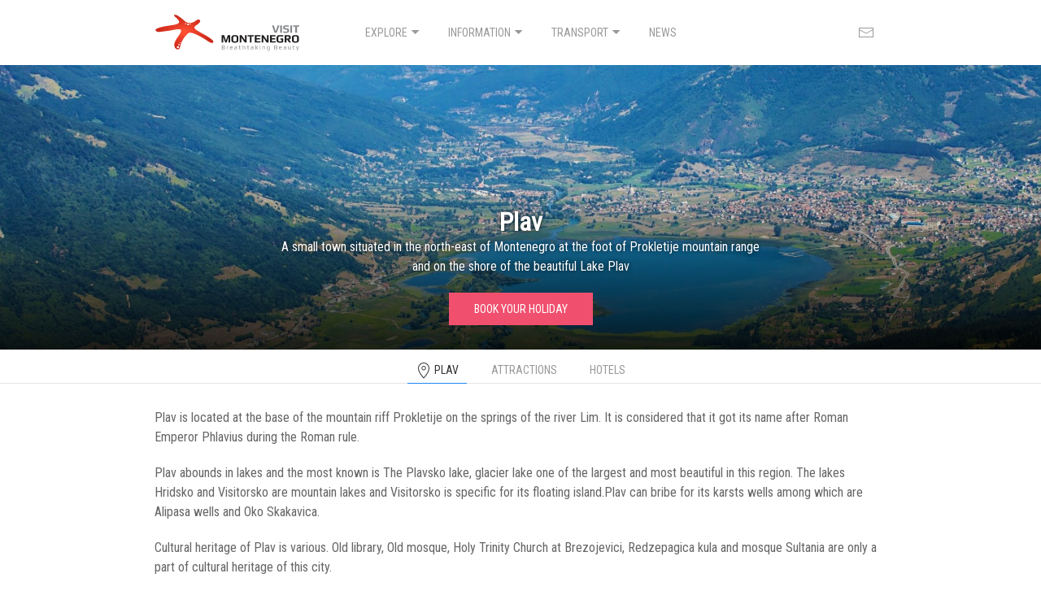

--- FILE ---
content_type: text/html; charset=utf-8
request_url: https://www.visit-montenegro.com/destinations/plav/
body_size: 3879
content:
<!DOCTYPE html>
<html>
<head>
<title>Plav | Visit Montenegro</title>
<meta content='Plav | Visit Montenegro' property='og:title'>
<meta content='https://www.visit-montenegro.com/destinations/plav' property='og:url'>
<meta content='A small town situated in the north-east of Montenegro, Plav is most known for its gorgeous Lake Plav which is located at the base of the Prokletije mountain ' name='description'>
<meta content='A small town situated in the north-east of Montenegro, Plav is most known for its gorgeous Lake Plav which is located at the base of the Prokletije mountain ' property='og:description'>
<meta content='https://storage.googleapis.com/visitmontenegro/variants/mxnfntulwx2e4qdx1vaueyzn2o5f/e3251318930feae5ee2f465446235280c67748f23fdf1a8f3d9f4e4c9888505e' property='og:image'>
<meta content='text/html; charset=UTF-8' http-equiv='Content-Type'>
<meta content='width=device-width, initial-scale=1' name='viewport'>
<link href='/apple-touch-icon.png' rel='apple-touch-icon' sizes='180x180'>
<link href='/favicon-32x32.png' rel='icon' sizes='32x32' type='image/png'>
<link href='/favicon-16x16.png' rel='icon' sizes='16x16' type='image/png'>
<meta name="csrf-param" content="authenticity_token" />
<meta name="csrf-token" content="RwzvP5adb46gWAlBcMQuVCrI0CLga+uYDZYGdX6K4Nar9Nq7nUqVkK90XwMZyGC5gZdcRy6sSsMMPQNqXGbNUA==" />

<link rel="stylesheet" media="screen" href="/packs/css/application-3fe0e281.css" />
<script src="/packs/js/application-572eadb4255a5bdc0e9c.js" defer="defer"></script>
<!-- Google tag (gtag.js) -->
<script async src="https://www.googletagmanager.com/gtag/js?id=G-S3KGWS8MTX"></script>
<script>
  window.dataLayer = window.dataLayer || [];
  function gtag(){dataLayer.push(arguments);}
  gtag('js', new Date());

  gtag('config', 'G-S3KGWS8MTX');
</script>

</head>
<body>
<header>
<div class='uk-container'>
<nav class='uk-navbar-transparent' data-uk-navbar=''>
<div class='uk-navbar-left'>
<a class='uk-navbar-item uk-logo' href='/'></a>
</div>
<div class='uk-navbar-center uk-visible@m'>
<ul class='uk-navbar-nav'>
<li>
<a href='#'>
Explore
<span data-uk-icon='icon: triangle-down'></span>
</a>
<div class='uk-navbar-dropdown uk-navbar-dropdown-width-3' uk-dropdown='pos: bottom-center'>
<div class='uk-navbar-dropdown-grid uk-child-width-1-3' uk-grid=''>
<div>
<ul class='uk-nav uk-navbar-dropdown-nav'>
<li class='uk-nav-header'>Regions</li>
<li>
<a href='/explore/coast/'>Montenegro Coast</a>
</li>
<li>
<a href='/explore/central/'>Central Region</a>
</li>
<li>
<a href='/explore/north/'>North / Mountains</a>
</li>
<li class='uk-nav-header'>More</li>
<li>
<a href='/top-5-places/'>Top 5 Places</a>
</li>
<li>
<a href='/tourism/national-parks/'>National Parks</a>
</li>
</ul>
</div>
<div>
<ul class='uk-nav uk-navbar-dropdown-nav'>
<li class='uk-nav-header'>Coast</li>
<li></li>
<li>
<a href="/destinations/kotor/">Kotor</a>
</li>
<li>
<a href="/destinations/budva/">Budva</a>
</li>
<li>
<a href="/destinations/tivat/">Tivat</a>
</li>
<li>
<a href="/destinations/herceg-novi/">Herceg Novi</a>
</li>
<li>
<a href="/destinations/petrovac/">Petrovac</a>
</li>
<li>
<a href="/destinations/bar/">Bar</a>
</li>
<li>
<a href="/destinations/ulcinj/">Ulcinj</a>
</li>
</ul>
</div>
<div>
<ul class='uk-nav uk-navbar-dropdown-nav'>
<li class='uk-nav-header'>Continental</li>
<li>
<a href="/destinations/zabljak/">Zabljak</a>
</li>
<li>
<a href="/destinations/kolasin/">Kolasin</a>
</li>
<li>
<a href="/destinations/cetinje/">Cetinje</a>
</li>
<li>
<a href="/destinations/podgorica/">Podgorica</a>
</li>
<li class='uk-active'>
<a href="/destinations/plav/">Plav</a>
</li>
<li>
<a href="/destinations/niksic/">Niksic</a>
</li>
</ul>
</div>
</div>
</div>
</li>
<li>
<a href='#'>
Information
<span data-uk-icon='icon: triangle-down'></span>
</a>
<div class='uk-navbar-dropdown uk-navbar-dropdown-width-3' uk-dropdown='pos: bottom-center'>
<div class='uk-navbar-dropdown-grid uk-child-width-1-3' uk-grid=''>
<div>
<ul class='uk-nav uk-navbar-dropdown-nav'>
<li class='uk-nav-header'>Travel Info</li>
<li>
<a href='/tourism/where-is-montenegro/'>Where is Montenegro?</a>
</li>
<li>
<a href='/tourism/tourism-main-information/'>Useful Information</a>
</li>
<li>
<a href="/montenegro-visa-regimes/">Visa Requirements</a>
</li>
<li>
<a href='/tourism/visas-and-montenegro-embassy/'>Montenegro Embassies</a>
</li>
<li>
<a href='/montenegro/weather/'>Climate &amp; Weather</a>
</li>
<li>
<a href='/covid-19/'>Coronavirus info</a>
</li>
</ul>
</div>
<div>
<ul class='uk-nav uk-navbar-dropdown-nav'>
<li class='uk-nav-header'>General Info</li>
<li>
<a href='/montenegro/events-and-festivals/'>Events &amp; Festivals</a>
</li>
<li>
<a href='/montenegro/did-you-know/'>Interesting Facts</a>
</li>
<li>
<a href='/montenegro/montenegro-maps/'>Montenegro Maps</a>
</li>
<li>
<a href='/montenegro-casinos/'>Montenegro Casinos</a>
</li>
<li>
<a href='/investing-in-montenegro/'>Invest in Montenegro</a>
</li>
<li>
<a href='/buying-a-property-in-montenegro/'>Buying a Property</a>
</li>
</ul>
</div>
<div>
<ul class='uk-nav uk-navbar-dropdown-nav'>
<li class='uk-nav-header'>Learn More</li>
<li>
<a href='/montenegro/history/'>History of Montenegro</a>
</li>
<li>
<a href='/montenegro/nature/'>Montenegro Nature</a>
</li>
<li>
<a href='/montenegro/culture/'>Montenegrin Culture</a>
</li>
<li>
<a href='/montenegro/montenegro-customs-and-tradition/'>Traditional Costume</a>
</li>
<li>
<a href='/montenegro/learn-our-language/'>Montenegrin Language</a>
</li>
<li>
<a href='/montenegro/wines/'>Montenegrin Wines</a>
</li>
<li>
<a href='/montenegro/traditional-montenegrin-meals/'>Montenegrin Cuisine</a>
</li>
</ul>
</div>
</div>
</div>
</li>
<li>
<a href='#'>
Transport
<span data-uk-icon='icon: triangle-down'></span>
</a>
<div class='uk-navbar-dropdown'>
<ul class='uk-nav uk-navbar-dropdown-nav'>
<li>
<a href='/transfers/'>Airport Transfers</a>
</li>
<li>
<a href='/transport/transportation-airports/'>Airports &amp; Flights</a>
</li>
<li>
<a href='/transport/transportation-rental-cars/'>Car Rentals</a>
</li>
<li>
<a href='/transport/dubrovnik-to-montenegro/'>From Dubrovnik</a>
</li>
<li>
<a href='/transport/transportation-ports-marinas/'>Ports &amp; Marinas</a>
</li>
<li>
<a href='/transport/transportation-ferry-lines/'>Ferry Lines</a>
</li>
<li>
<a href='/transport/transportation-railway/'>Railway</a>
</li>
<li>
<a href='/transport/transportation-bus-stations/'>Bus</a>
</li>
</ul>
</div>
</li>
<li>
<a href='/news/'>News</a>
</li>
</ul>
</div>
<div class='uk-navbar-right'>
<ul class='uk-navbar-nav'>
<li>
<a href="/contact-us/"><span uk-icon='mail'></span>
</a></li>
<li class='uk-hidden@m'>
<a class='uk-navbar-toggle' data-uk-navbar-toggle-icon='' data-uk-toggle='' href='#offcanvas-nav'></a>
</li>
</ul>
</div>
</nav>
</div>
<div data-uk-offcanvas='flip: true; overlay: true' id='offcanvas-nav'>
<div class='uk-offcanvas-bar uk-offcanvas-bar-animation uk-offcanvas-slide'>
<button class='uk-offcanvas-close uk-close uk-icon' data-uk-close='' type='button'></button>
<ul class='uk-nav uk-nav-default'>
<li class='uk-parent'>
<a href='#'>Explore</a>
<ul class='uk-nav-sub'>
<li>
<a href='/explore/coast/'>Montenegro Coast</a>
</li>
<li>
<a href='/explore/central/'>Central Region</a>
</li>
<li>
<a href='/explore/north/'>North / Mountains</a>
</li>
</ul>
</li>
<li class='uk-parent'>
<a href='#'>More</a>
<ul class='uk-nav-sub'>
<li>
<a href='/tourism/where-is-montenegro/'>Where is Montenegro?</a>
</li>
<li>
<a href='/tourism/tourism-main-information/'>Useful Information</a>
</li>
<li>
<a href="/montenegro-visa-regimes/">Visa Requirements</a>
</li>
<li>
<a href='/montenegro/events-and-festivals/'>Events &amp; Festivals</a>
</li>
<li>
<a href='/montenegro/did-you-know/'>Interesting Facts</a>
</li>
<li>
<a href='/investing-in-montenegro/'>Invest in Montenegro</a>
</li>
<li>
<a href='/buying-a-property-in-montenegro/'>Buying a Property</a>
</li>
</ul>
</li>
<li class='uk-parent'>
<a href='#'>Transport</a>
<ul class='uk-nav-sub'>
<li>
<a href='/transfers/'>Airport Transfers</a>
</li>
<li>
<a href='/transport/transportation-airports/'>Airports &amp; Flights</a>
</li>
<li>
<a href='/transport/transportation-rental-cars/'>Car Rentals</a>
</li>
<li>
<a href='/transport/dubrovnik-to-montenegro/'>From Dubrovnik</a>
</li>
</ul>
</li>
<li>
<a href='/news/'>News</a>
</li>
</ul>
</div>
</div>

<div class='header-slider uk-position-relative uk-visible-toggle uk-light' uk-slideshow='animation: push; autoplay: true; autoplay-interval: 6000; pause-on-hover: true'>
<ul class='uk-slideshow-items'>
<li>
<img width="1920" height="1280" uk-cover="" sizes="100vw" srcset="https://storage.googleapis.com/visitmontenegro/variants/mxnfntulwx2e4qdx1vaueyzn2o5f/99fa749212ba43f6b07ed4ab282b3683744804066f365e2dc3ed50509414b1ca 640w, https://storage.googleapis.com/visitmontenegro/variants/mxnfntulwx2e4qdx1vaueyzn2o5f/318d31261433ea3a6f543c2acce824ecb34eb9b6813ca45b1e2a0ac4633868ce 960w, https://storage.googleapis.com/visitmontenegro/variants/mxnfntulwx2e4qdx1vaueyzn2o5f/e3251318930feae5ee2f465446235280c67748f23fdf1a8f3d9f4e4c9888505e 1200w, https://storage.googleapis.com/visitmontenegro/variants/mxnfntulwx2e4qdx1vaueyzn2o5f/aabc1dad8c9064608e960c32abfafb9ec69c0f61ea52a6c83f34bc36b0a7d6e0 1600w" src="https://storage.googleapis.com/visitmontenegro/variants/mxnfntulwx2e4qdx1vaueyzn2o5f/e3251318930feae5ee2f465446235280c67748f23fdf1a8f3d9f4e4c9888505e" />
<div class='uk-overlay uk-overlay-slideshow uk-position-bottom uk-text-center'>
<h1>Plav</h1>
<p>A small town situated in the north-east of Montenegro at the foot of Prokletije mountain range and on the shore of the beautiful Lake Plav</p>
<a class='uk-button uk-button-danger' href='https://www.booking.com/searchresults.html?ss=&amp;dest_id=-92068&amp;dest_type=city&amp;aid=323220&amp;label=page-slider' target='_blank'>Book your holiday</a>
</div>
</li>
</ul>
<a class='uk-position-center-left uk-position-small uk-hidden-hover' href='#' uk-slidenav-previous='' uk-slideshow-item='previous'></a>
<a class='uk-position-center-right uk-position-small uk-hidden-hover' href='#' uk-slidenav-next='' uk-slideshow-item='next'></a>
</div>


</header>
<ul class='uk-flex-center uk-tab uk-margin-small' id='subnav'>
<li class='uk-active'>
<a href="/destinations/plav/"><span uk-icon='location'></span>
Plav
</a></li>
<li class='false'>
<a href="/destinations/plav/attractions/">Attractions</a>
</li>
<li class='false'>
<a href="/destinations/plav/hotels/">Hotels</a>
</li>
</ul>



<div class='uk-section uk-section-xsmall'>
<div class='uk-container'>
<p>Plav is located at the base of the mountain riff Prokletije on the springs of the river Lim. It is considered that it got its name after Roman Emperor Phlavius during the Roman rule.</p>

<p>Plav abounds in lakes and the most known is The Plavsko lake, glacier lake one of the largest and most beautiful in this region. The lakes Hridsko and Visitorsko are mountain lakes and Visitorsko is specific for its floating island.Plav can bribe for its karsts wells among which are Alipasa wells and Oko Skakavica.</p>

<p>Cultural heritage of Plav is various. Old library, Old mosque, Holy Trinity Church at Brezojevici, Redzepagica kula and mosque Sultania are only a part of cultural heritage of this city.</p>


</div>
</div>
<div class='uk-section uk-section-muted uk-section-small'>
<div class='uk-container'>
<h3>
<span>Plav Attractions</span>
</h3>
<div uk-slider='finite: true; sets: true'>
<div class='uk-position-relative'>
<div class='uk-slider-container'>
<ul class='uk-slider-items uk-child-width-1-2@s uk-child-width-1-3@m'>
<li>
<div class='uk-card uk-card-muted uk-card-small'>
<div class='uk-card-media-top'>
<a href="/destinations/plav/attractions/prokletije/"><img uk-img="" alt="Prokletije National Park" width="600" height="300" sizes="(min-width: 640px) 300px, calc(100vw - 40px)" data-srcset="https://storage.googleapis.com/visitmontenegro/variants/bxnhxfvfwpqb262z2quu6gtv781q/45766e36a0024c135493a2a8302dc3b479905dfd10ec7f702e905474b1d240e9 600w, https://storage.googleapis.com/visitmontenegro/variants/bxnhxfvfwpqb262z2quu6gtv781q/4e7fcf3024be6bacdf3d5d015a8de3bf2b3b3d87d2724add794c5ceb560967d9 400w" src="/placeholder.png" />
</a></div>
<div class='uk-card-footer'>
<a class='uk-button uk-button-text' href='/destinations/plav/attractions/prokletije/'>
Prokletije National Park
</a>
</div>
</div>
</li>
<li>
<div class='uk-card uk-card-muted uk-card-small'>
<div class='uk-card-media-top'>
<a href="/destinations/plav/attractions/ali-pasha-springs/"><img uk-img="" alt="Ali Pasha Springs" width="600" height="300" sizes="(min-width: 640px) 300px, calc(100vw - 40px)" data-srcset="https://storage.googleapis.com/visitmontenegro/variants/qgo2orww8apxs0iy8kbqktzasxss/45766e36a0024c135493a2a8302dc3b479905dfd10ec7f702e905474b1d240e9 600w, https://storage.googleapis.com/visitmontenegro/variants/qgo2orww8apxs0iy8kbqktzasxss/4e7fcf3024be6bacdf3d5d015a8de3bf2b3b3d87d2724add794c5ceb560967d9 400w" src="/placeholder.png" />
</a></div>
<div class='uk-card-footer'>
<a class='uk-button uk-button-text' href='/destinations/plav/attractions/ali-pasha-springs/'>
Ali-Pasha&#39;s Springs
</a>
</div>
</div>
</li>
<li>
<div class='uk-card uk-card-muted uk-card-small'>
<div class='uk-card-media-top'>
<a href="/destinations/plav/attractions/lake-plav/"><img uk-img="" alt="Lake Plav, Montenegro North" width="600" height="300" sizes="(min-width: 640px) 300px, calc(100vw - 40px)" data-srcset="https://storage.googleapis.com/visitmontenegro/variants/ea37xgw9b5qleukodjypoanakbje/45766e36a0024c135493a2a8302dc3b479905dfd10ec7f702e905474b1d240e9 600w, https://storage.googleapis.com/visitmontenegro/variants/ea37xgw9b5qleukodjypoanakbje/4e7fcf3024be6bacdf3d5d015a8de3bf2b3b3d87d2724add794c5ceb560967d9 400w" src="/placeholder.png" />
</a></div>
<div class='uk-card-footer'>
<a class='uk-button uk-button-text' href='/destinations/plav/attractions/lake-plav/'>
Lake Plav
</a>
</div>
</div>
</li>
<li>
<div class='uk-card uk-card-muted uk-card-small' style='height: 100%'>
<div class='uk-card-body' style='height: 100%; text-align: center;'>
<a class='uk-button uk-button-text' href='/destinations/plav/attractions/'>
<span uk-icon="icon: chevron-double-right; ratio: 4"></span><br>
Browse<br>Plav Attractions
</a>
</div>
</div>
</li>
</ul>
</div>
<div class='uk-hidden@s'>
<a class='uk-position-center-left uk-position-small' href='#' uk-slidenav-previous='' uk-slider-item='previous'></a>
<a class='uk-position-center-right uk-position-small' href='#' uk-slidenav-next='' uk-slider-item='next'></a>
</div>
<div class='uk-visible@s'>
<a class='uk-position-center-left-out uk-position-small' href='#' uk-slidenav-previous='' uk-slider-item='previous'></a>
<a class='uk-position-center-right-out uk-position-small' href='#' uk-slidenav-next='' uk-slider-item='next'></a>
</div>
</div>
<ul class='uk-slider-nav uk-dotnav uk-flex-center uk-margin'></ul>
</div>
</div>
</div>

<div class='uk-section uk-section-default uk-section-small'>
<div class='uk-container'>
<h3>
<span>Plav Hotels</span>
</h3>
<div uk-slider='finite: true; sets: true'>
<div class='uk-position-relative'>
<div class='uk-slider-container'>
<ul class='uk-slider-items uk-child-width-1-2@s uk-child-width-1-3@m'>
<li>
<div class='uk-card uk-card-default uk-card-small'>
<div class='uk-card-media-top'>
<a href="/destinations/plav/hotels/garni-murina/"><img uk-img="" alt="Hotel Garni Murino Cakor" width="600" height="300" sizes="(min-width: 640px) 300px, calc(100vw - 40px)" data-srcset="https://storage.googleapis.com/visitmontenegro/variants/8ma84ary8p00z5oo4btte6s18lgp/45766e36a0024c135493a2a8302dc3b479905dfd10ec7f702e905474b1d240e9 600w, https://storage.googleapis.com/visitmontenegro/variants/8ma84ary8p00z5oo4btte6s18lgp/4e7fcf3024be6bacdf3d5d015a8de3bf2b3b3d87d2724add794c5ceb560967d9 400w" src="/placeholder.png" />
</a></div>
<div class='uk-card-footer'>
<a class='uk-button uk-button-text' href='/destinations/plav/hotels/garni-murina/'>
Garni Hotel Murina - Čakor
</a>
</div>
</div>
</li>
<li>
<div class='uk-card uk-card-default uk-card-small' style='height: 100%'>
<div class='uk-card-body' style='height: 100%; text-align: center;'>
<a class='uk-button uk-button-text' href='/destinations/plav/hotels/'>
<span uk-icon="icon: chevron-double-right; ratio: 4"></span><br>
Browse<br>Plav Hotels
</a>
</div>
</div>
</li>
</ul>
</div>
<div class='uk-hidden@s'>
<a class='uk-position-center-left uk-position-small' href='#' uk-slidenav-previous='' uk-slider-item='previous'></a>
<a class='uk-position-center-right uk-position-small' href='#' uk-slidenav-next='' uk-slider-item='next'></a>
</div>
<div class='uk-visible@s'>
<a class='uk-position-center-left-out uk-position-small' href='#' uk-slidenav-previous='' uk-slider-item='previous'></a>
<a class='uk-position-center-right-out uk-position-small' href='#' uk-slidenav-next='' uk-slider-item='next'></a>
</div>
</div>
<ul class='uk-slider-nav uk-dotnav uk-flex-center uk-margin'></ul>
</div>
</div>
</div>



<footer>
<div class='uk-section uk-section-xsmall uk-section-muted'>
<div class='uk-container'>

<div class='uk-grid'>
<div class='uk-width-expand'>
© 2005-2026 Visit Montenegro. All rights reserved.
</div>
<div class='uk-width-small uk-text-right'>
<a href='https://www.instagram.com/visit_montenegro/' target='_blank'><span uk-icon='instagram'></span></a>
<a href='https://www.facebook.com/visitmontenegro' target='_blank'><span uk-icon='facebook'></span></a>
<a href='https://twitter.com/visitmontenegro' target='_blank'><span uk-icon='twitter'></span></a>
</div>
</div>
</div>
</div>

</footer>
</body>
</html>


--- FILE ---
content_type: application/javascript
request_url: https://www.visit-montenegro.com/packs/js/application-572eadb4255a5bdc0e9c.js
body_size: 63322
content:
!function(t){var e={};function i(n){if(e[n])return e[n].exports;var o=e[n]={i:n,l:!1,exports:{}};return t[n].call(o.exports,o,o.exports,i),o.l=!0,o.exports}i.m=t,i.c=e,i.d=function(t,e,n){i.o(t,e)||Object.defineProperty(t,e,{enumerable:!0,get:n})},i.r=function(t){"undefined"!==typeof Symbol&&Symbol.toStringTag&&Object.defineProperty(t,Symbol.toStringTag,{value:"Module"}),Object.defineProperty(t,"__esModule",{value:!0})},i.t=function(t,e){if(1&e&&(t=i(t)),8&e)return t;if(4&e&&"object"===typeof t&&t&&t.__esModule)return t;var n=Object.create(null);if(i.r(n),Object.defineProperty(n,"default",{enumerable:!0,value:t}),2&e&&"string"!=typeof t)for(var o in t)i.d(n,o,function(e){return t[e]}.bind(null,o));return n},i.n=function(t){var e=t&&t.__esModule?function(){return t.default}:function(){return t};return i.d(e,"a",e),e},i.o=function(t,e){return Object.prototype.hasOwnProperty.call(t,e)},i.p="/packs/",i(i.s=34)}([,function(t,e){t.exports=function(t){return t.webpackPolyfill||(t.deprecate=function(){},t.paths=[],t.children||(t.children=[]),Object.defineProperty(t,"loaded",{enumerable:!0,get:function(){return t.l}}),Object.defineProperty(t,"id",{enumerable:!0,get:function(){return t.i}}),t.webpackPolyfill=1),t}},function(t,e){var i;i=function(){return this}();try{i=i||new Function("return this")()}catch(n){"object"===typeof window&&(i=window)}t.exports=i},function(t,e,i){(function(t){var n,o;function r(t){return(r="function"===typeof Symbol&&"symbol"===typeof Symbol.iterator?function(t){return typeof t}:function(t){return t&&"function"===typeof Symbol&&t.constructor===Symbol&&t!==Symbol.prototype?"symbol":typeof t})(t)}(function(){(function(){(function(){this.Rails={linkClickSelector:"a[data-confirm], a[data-method], a[data-remote]:not([disabled]), a[data-disable-with], a[data-disable]",buttonClickSelector:{selector:"button[data-remote]:not([form]), button[data-confirm]:not([form])",exclude:"form button"},inputChangeSelector:"select[data-remote], input[data-remote], textarea[data-remote]",formSubmitSelector:"form",formInputClickSelector:"form input[type=submit], form input[type=image], form button[type=submit], form button:not([type]), input[type=submit][form], input[type=image][form], button[type=submit][form], button[form]:not([type])",formDisableSelector:"input[data-disable-with]:enabled, button[data-disable-with]:enabled, textarea[data-disable-with]:enabled, input[data-disable]:enabled, button[data-disable]:enabled, textarea[data-disable]:enabled",formEnableSelector:"input[data-disable-with]:disabled, button[data-disable-with]:disabled, textarea[data-disable-with]:disabled, input[data-disable]:disabled, button[data-disable]:disabled, textarea[data-disable]:disabled",fileInputSelector:"input[name][type=file]:not([disabled])",linkDisableSelector:"a[data-disable-with], a[data-disable]",buttonDisableSelector:"button[data-remote][data-disable-with], button[data-remote][data-disable]"}}).call(this)}).call(this);var s=this.Rails;(function(){(function(){var t;t=null,s.loadCSPNonce=function(){var e;return t=null!=(e=document.querySelector("meta[name=csp-nonce]"))?e.content:void 0},s.cspNonce=function(){return null!=t?t:s.loadCSPNonce()}}).call(this),function(){var t;t=Element.prototype.matches||Element.prototype.matchesSelector||Element.prototype.mozMatchesSelector||Element.prototype.msMatchesSelector||Element.prototype.oMatchesSelector||Element.prototype.webkitMatchesSelector,s.matches=function(e,i){return null!=i.exclude?t.call(e,i.selector)&&!t.call(e,i.exclude):t.call(e,i)},s.getData=function(t,e){var i;return null!=(i=t._ujsData)?i[e]:void 0},s.setData=function(t,e,i){return null==t._ujsData&&(t._ujsData={}),t._ujsData[e]=i},s.$=function(t){return Array.prototype.slice.call(document.querySelectorAll(t))}}.call(this),function(){var t,e,i;t=s.$,i=s.csrfToken=function(){var t;return(t=document.querySelector("meta[name=csrf-token]"))&&t.content},e=s.csrfParam=function(){var t;return(t=document.querySelector("meta[name=csrf-param]"))&&t.content},s.CSRFProtection=function(t){var e;if(null!=(e=i()))return t.setRequestHeader("X-CSRF-Token",e)},s.refreshCSRFTokens=function(){var n,o;if(o=i(),n=e(),null!=o&&null!=n)return t('form input[name="'+n+'"]').forEach(function(t){return t.value=o})}}.call(this),function(){var t,e,i,n;i=s.matches,"function"!==typeof(t=window.CustomEvent)&&((t=function(t,e){var i;return(i=document.createEvent("CustomEvent")).initCustomEvent(t,e.bubbles,e.cancelable,e.detail),i}).prototype=window.Event.prototype,n=t.prototype.preventDefault,t.prototype.preventDefault=function(){var t;return t=n.call(this),this.cancelable&&!this.defaultPrevented&&Object.defineProperty(this,"defaultPrevented",{get:function(){return!0}}),t}),e=s.fire=function(e,i,n){var o;return o=new t(i,{bubbles:!0,cancelable:!0,detail:n}),e.dispatchEvent(o),!o.defaultPrevented},s.stopEverything=function(t){return e(t.target,"ujs:everythingStopped"),t.preventDefault(),t.stopPropagation(),t.stopImmediatePropagation()},s.delegate=function(t,e,n,o){return t.addEventListener(n,function(t){var n;for(n=t.target;n instanceof Element&&!i(n,e);)n=n.parentNode;if(n instanceof Element&&!1===o.call(n,t))return t.preventDefault(),t.stopPropagation()})}}.call(this),function(){var t,e,i,n,o,r;n=s.cspNonce,e=s.CSRFProtection,s.fire,t={"*":"*/*",text:"text/plain",html:"text/html",xml:"application/xml, text/xml",json:"application/json, text/javascript",script:"text/javascript, application/javascript, application/ecmascript, application/x-ecmascript"},s.ajax=function(t){var e;return t=o(t),e=i(t,function(){var i,n;return n=r(null!=(i=e.response)?i:e.responseText,e.getResponseHeader("Content-Type")),2===Math.floor(e.status/100)?"function"===typeof t.success&&t.success(n,e.statusText,e):"function"===typeof t.error&&t.error(n,e.statusText,e),"function"===typeof t.complete?t.complete(e,e.statusText):void 0}),!(null!=t.beforeSend&&!t.beforeSend(e,t))&&(e.readyState===XMLHttpRequest.OPENED?e.send(t.data):void 0)},o=function(e){return e.url=e.url||location.href,e.type=e.type.toUpperCase(),"GET"===e.type&&e.data&&(e.url.indexOf("?")<0?e.url+="?"+e.data:e.url+="&"+e.data),null==t[e.dataType]&&(e.dataType="*"),e.accept=t[e.dataType],"*"!==e.dataType&&(e.accept+=", */*; q=0.01"),e},i=function(t,i){var n;return(n=new XMLHttpRequest).open(t.type,t.url,!0),n.setRequestHeader("Accept",t.accept),"string"===typeof t.data&&n.setRequestHeader("Content-Type","application/x-www-form-urlencoded; charset=UTF-8"),t.crossDomain||n.setRequestHeader("X-Requested-With","XMLHttpRequest"),e(n),n.withCredentials=!!t.withCredentials,n.onreadystatechange=function(){if(n.readyState===XMLHttpRequest.DONE)return i(n)},n},r=function(t,e){var i,o;if("string"===typeof t&&"string"===typeof e)if(e.match(/\bjson\b/))try{t=JSON.parse(t)}catch(r){}else if(e.match(/\b(?:java|ecma)script\b/))(o=document.createElement("script")).setAttribute("nonce",n()),o.text=t,document.head.appendChild(o).parentNode.removeChild(o);else if(e.match(/\b(xml|html|svg)\b/)){i=new DOMParser,e=e.replace(/;.+/,"");try{t=i.parseFromString(t,e)}catch(r){}}return t},s.href=function(t){return t.href},s.isCrossDomain=function(t){var e,i;(e=document.createElement("a")).href=location.href,i=document.createElement("a");try{return i.href=t,!((!i.protocol||":"===i.protocol)&&!i.host||e.protocol+"//"+e.host===i.protocol+"//"+i.host)}catch(n){return n,!0}}}.call(this),function(){var t,e;t=s.matches,e=function(t){return Array.prototype.slice.call(t)},s.serializeElement=function(i,n){var o,r;return o=[i],t(i,"form")&&(o=e(i.elements)),r=[],o.forEach(function(i){if(i.name&&!i.disabled)return t(i,"select")?e(i.options).forEach(function(t){if(t.selected)return r.push({name:i.name,value:t.value})}):i.checked||-1===["radio","checkbox","submit"].indexOf(i.type)?r.push({name:i.name,value:i.value}):void 0}),n&&r.push(n),r.map(function(t){return null!=t.name?encodeURIComponent(t.name)+"="+encodeURIComponent(t.value):t}).join("&")},s.formElements=function(i,n){return t(i,"form")?e(i.elements).filter(function(e){return t(e,n)}):e(i.querySelectorAll(n))}}.call(this),function(){var t,e,i;e=s.fire,i=s.stopEverything,s.handleConfirm=function(e){if(!t(this))return i(e)},t=function(t){var i,n,o;if(!(o=t.getAttribute("data-confirm")))return!0;if(i=!1,e(t,"confirm")){try{i=confirm(o)}catch(r){}n=e(t,"confirm:complete",[i])}return i&&n}}.call(this),function(){var t,e,i,n,o,r,a,l,h,c,u;h=s.matches,l=s.getData,c=s.setData,u=s.stopEverything,a=s.formElements,s.handleDisabledElement=function(t){if(this,this.disabled)return u(t)},s.enableElement=function(t){var e;return e=t instanceof Event?t.target:t,h(e,s.linkDisableSelector)?r(e):h(e,s.buttonDisableSelector)||h(e,s.formEnableSelector)?n(e):h(e,s.formSubmitSelector)?o(e):void 0},s.disableElement=function(n){var o;return o=n instanceof Event?n.target:n,h(o,s.linkDisableSelector)?i(o):h(o,s.buttonDisableSelector)||h(o,s.formDisableSelector)?t(o):h(o,s.formSubmitSelector)?e(o):void 0},i=function(t){var e;return null!=(e=t.getAttribute("data-disable-with"))&&(c(t,"ujs:enable-with",t.innerHTML),t.innerHTML=e),t.addEventListener("click",u),c(t,"ujs:disabled",!0)},r=function(t){var e;return null!=(e=l(t,"ujs:enable-with"))&&(t.innerHTML=e,c(t,"ujs:enable-with",null)),t.removeEventListener("click",u),c(t,"ujs:disabled",null)},e=function(e){return a(e,s.formDisableSelector).forEach(t)},t=function(t){var e;return null!=(e=t.getAttribute("data-disable-with"))&&(h(t,"button")?(c(t,"ujs:enable-with",t.innerHTML),t.innerHTML=e):(c(t,"ujs:enable-with",t.value),t.value=e)),t.disabled=!0,c(t,"ujs:disabled",!0)},o=function(t){return a(t,s.formEnableSelector).forEach(n)},n=function(t){var e;return null!=(e=l(t,"ujs:enable-with"))&&(h(t,"button")?t.innerHTML=e:t.value=e,c(t,"ujs:enable-with",null)),t.disabled=!1,c(t,"ujs:disabled",null)}}.call(this),function(){var t;t=s.stopEverything,s.handleMethod=function(e){var i,n,o,r,a,l;if(this,l=this.getAttribute("data-method"))return a=s.href(this),n=s.csrfToken(),i=s.csrfParam(),o=document.createElement("form"),r="<input name='_method' value='"+l+"' type='hidden' />",null==i||null==n||s.isCrossDomain(a)||(r+="<input name='"+i+"' value='"+n+"' type='hidden' />"),r+='<input type="submit" />',o.method="post",o.action=a,o.target=this.target,o.innerHTML=r,o.style.display="none",document.body.appendChild(o),o.querySelector('[type="submit"]').click(),t(e)}}.call(this),function(){var t,e,i,n,o,r,a,l,h,c=[].slice;r=s.matches,i=s.getData,l=s.setData,e=s.fire,h=s.stopEverything,t=s.ajax,n=s.isCrossDomain,a=s.serializeElement,o=function(t){var e;return null!=(e=t.getAttribute("data-remote"))&&"false"!==e},s.handleRemote=function(u){var d,f,p,g,v,m,w;return!o(g=this)||(e(g,"ajax:before")?(w=g.getAttribute("data-with-credentials"),p=g.getAttribute("data-type")||"script",r(g,s.formSubmitSelector)?(d=i(g,"ujs:submit-button"),v=i(g,"ujs:submit-button-formmethod")||g.method,m=i(g,"ujs:submit-button-formaction")||g.getAttribute("action")||location.href,"GET"===v.toUpperCase()&&(m=m.replace(/\?.*$/,"")),"multipart/form-data"===g.enctype?(f=new FormData(g),null!=d&&f.append(d.name,d.value)):f=a(g,d),l(g,"ujs:submit-button",null),l(g,"ujs:submit-button-formmethod",null),l(g,"ujs:submit-button-formaction",null)):r(g,s.buttonClickSelector)||r(g,s.inputChangeSelector)?(v=g.getAttribute("data-method"),m=g.getAttribute("data-url"),f=a(g,g.getAttribute("data-params"))):(v=g.getAttribute("data-method"),m=s.href(g),f=g.getAttribute("data-params")),t({type:v||"GET",url:m,data:f,dataType:p,beforeSend:function(t,i){return e(g,"ajax:beforeSend",[t,i])?e(g,"ajax:send",[t]):(e(g,"ajax:stopped"),!1)},success:function(){var t;return t=1<=arguments.length?c.call(arguments,0):[],e(g,"ajax:success",t)},error:function(){var t;return t=1<=arguments.length?c.call(arguments,0):[],e(g,"ajax:error",t)},complete:function(){var t;return t=1<=arguments.length?c.call(arguments,0):[],e(g,"ajax:complete",t)},crossDomain:n(m),withCredentials:null!=w&&"false"!==w}),h(u)):(e(g,"ajax:stopped"),!1))},s.formSubmitButtonClick=function(t){var e;if(this,e=this.form)return this.name&&l(e,"ujs:submit-button",{name:this.name,value:this.value}),l(e,"ujs:formnovalidate-button",this.formNoValidate),l(e,"ujs:submit-button-formaction",this.getAttribute("formaction")),l(e,"ujs:submit-button-formmethod",this.getAttribute("formmethod"))},s.preventInsignificantClick=function(t){var e,i,n;if(this,n=(this.getAttribute("data-method")||"GET").toUpperCase(),e=this.getAttribute("data-params"),i=(t.metaKey||t.ctrlKey)&&"GET"===n&&!e,!(0===t.button)||i)return t.stopImmediatePropagation()}}.call(this),function(){var t,e,i,n,o,r,a,l,h,c,u,d,f,p,g;if(r=s.fire,i=s.delegate,l=s.getData,t=s.$,g=s.refreshCSRFTokens,e=s.CSRFProtection,f=s.loadCSPNonce,o=s.enableElement,n=s.disableElement,c=s.handleDisabledElement,h=s.handleConfirm,p=s.preventInsignificantClick,d=s.handleRemote,a=s.formSubmitButtonClick,u=s.handleMethod,"undefined"!==typeof jQuery&&null!==jQuery&&null!=jQuery.ajax){if(jQuery.rails)throw new Error("If you load both jquery_ujs and rails-ujs, use rails-ujs only.");jQuery.rails=s,jQuery.ajaxPrefilter(function(t,i,n){if(!t.crossDomain)return e(n)})}s.start=function(){if(window._rails_loaded)throw new Error("rails-ujs has already been loaded!");return window.addEventListener("pageshow",function(){return t(s.formEnableSelector).forEach(function(t){if(l(t,"ujs:disabled"))return o(t)}),t(s.linkDisableSelector).forEach(function(t){if(l(t,"ujs:disabled"))return o(t)})}),i(document,s.linkDisableSelector,"ajax:complete",o),i(document,s.linkDisableSelector,"ajax:stopped",o),i(document,s.buttonDisableSelector,"ajax:complete",o),i(document,s.buttonDisableSelector,"ajax:stopped",o),i(document,s.linkClickSelector,"click",p),i(document,s.linkClickSelector,"click",c),i(document,s.linkClickSelector,"click",h),i(document,s.linkClickSelector,"click",n),i(document,s.linkClickSelector,"click",d),i(document,s.linkClickSelector,"click",u),i(document,s.buttonClickSelector,"click",p),i(document,s.buttonClickSelector,"click",c),i(document,s.buttonClickSelector,"click",h),i(document,s.buttonClickSelector,"click",n),i(document,s.buttonClickSelector,"click",d),i(document,s.inputChangeSelector,"change",c),i(document,s.inputChangeSelector,"change",h),i(document,s.inputChangeSelector,"change",d),i(document,s.formSubmitSelector,"submit",c),i(document,s.formSubmitSelector,"submit",h),i(document,s.formSubmitSelector,"submit",d),i(document,s.formSubmitSelector,"submit",function(t){return setTimeout(function(){return n(t)},13)}),i(document,s.formSubmitSelector,"ajax:send",n),i(document,s.formSubmitSelector,"ajax:complete",o),i(document,s.formInputClickSelector,"click",p),i(document,s.formInputClickSelector,"click",c),i(document,s.formInputClickSelector,"click",h),i(document,s.formInputClickSelector,"click",a),document.addEventListener("DOMContentLoaded",g),document.addEventListener("DOMContentLoaded",f),window._rails_loaded=!0},window.Rails===s&&r(document,"rails:attachBindings")&&s.start()}.call(this)}).call(this),"object"===r(t)&&t.exports?t.exports=s:void 0===(o="function"===typeof(n=s)?n.call(e,i,e,t):n)||(t.exports=o)}).call(this)}).call(this,i(1)(t))},,,,,,,function(t,e,i){(function(n){var o,r,s;function a(t){return(a="function"===typeof Symbol&&"symbol"===typeof Symbol.iterator?function(t){return typeof t}:function(t){return t&&"function"===typeof Symbol&&t.constructor===Symbol&&t!==Symbol.prototype?"symbol":typeof t})(t)}s=function(){"use strict";function t(t,e){return function(i){var n=arguments.length;return n?n>1?t.apply(e,arguments):t.call(e,i):t.call(e)}}var e=Object.prototype,i=e.hasOwnProperty;function o(t,e){return i.call(t,e)}var r={},s=/([a-z\d])([A-Z])/g;function l(t){return t in r||(r[t]=t.replace(s,"$1-$2").toLowerCase()),r[t]}var h=/-(\w)/g;function c(t){return t.replace(h,u)}function u(t,e){return e?e.toUpperCase():""}function d(t){return t.length?u(0,t.charAt(0))+t.slice(1):""}var f=String.prototype,p=f.startsWith||function(t){return 0===this.lastIndexOf(t,0)};function g(t,e){return p.call(t,e)}var v=f.endsWith||function(t){return this.substr(-t.length)===t};function m(t,e){return v.call(t,e)}var w=Array.prototype,x=function(t,e){return~this.indexOf(t,e)},y=f.includes||x,b=w.includes||x;function k(t,e){return t&&(N(t)?y:b).call(t,e)}var C=w.findIndex||function(t){for(var e=arguments,i=0;i<this.length;i++)if(t.call(e[1],this[i],i,this))return i;return-1};function L(t,e){return C.call(t,e)}var $=Array.isArray;function S(t){return"function"===typeof t}function M(t){return null!==t&&"object"===a(t)}function I(t){return M(t)&&Object.getPrototypeOf(t)===e}function B(t){return M(t)&&t===t.window}function T(t){return M(t)&&9===t.nodeType}function E(t){return M(t)&&!!t.jquery}function A(t){return t instanceof Node||M(t)&&t.nodeType>=1}var _=e.toString;function z(t){return _.call(t).match(/^\[object (NodeList|HTMLCollection)\]$/)}function D(t){return"boolean"===typeof t}function N(t){return"string"===typeof t}function O(t){return"number"===typeof t}function P(t){return O(t)||N(t)&&!isNaN(t-parseFloat(t))}function j(t){return!($(t)?t.length:M(t)&&Object.keys(t).length)}function H(t){return void 0===t}function F(t){return D(t)?t:"true"===t||"1"===t||""===t||"false"!==t&&"0"!==t&&t}function Z(t){var e=Number(t);return!isNaN(e)&&e}function V(t){return parseFloat(t)||0}function R(t){return A(t)||B(t)||T(t)?t:z(t)||E(t)?t[0]:$(t)?R(t[0]):null}function W(t){return A(t)?[t]:z(t)?w.slice.call(t):$(t)?t.map(R).filter(Boolean):E(t)?t.toArray():[]}function q(t){return $(t)?t:N(t)?t.split(/,(?![^(]*\))/).map(function(t){return P(t)?Z(t):F(t.trim())}):[t]}function Y(t){return t?m(t,"ms")?V(t):1e3*V(t):0}function U(t,e){return t===e||M(t)&&M(e)&&Object.keys(t).length===Object.keys(e).length&&K(t,function(t,i){return t===e[i]})}function X(t,e,i){return t.replace(new RegExp(e+"|"+i,"mg"),function(t){return t===e?i:e})}var G=Object.assign||function(t){for(var e=[],i=arguments.length-1;i-- >0;)e[i]=arguments[i+1];t=Object(t);for(var n=0;n<e.length;n++){var r=e[n];if(null!==r)for(var s in r)o(r,s)&&(t[s]=r[s])}return t};function K(t,e){for(var i in t)if(!1===e(t[i],i))return!1;return!0}function Q(t,e){return t.sort(function(t,i){var n=t[e];void 0===n&&(n=0);var o=i[e];return void 0===o&&(o=0),n>o?1:o>n?-1:0})}function J(t,e){var i=new Set;return t.filter(function(t){var n=t[e];return!i.has(n)&&(i.add(n)||!0)})}function tt(t,e,i){return void 0===e&&(e=0),void 0===i&&(i=1),Math.min(Math.max(Z(t)||0,e),i)}function et(){}function it(t,e){return t.left<e.right&&t.right>e.left&&t.top<e.bottom&&t.bottom>e.top}function nt(t,e){return t.x<=e.right&&t.x>=e.left&&t.y<=e.bottom&&t.y>=e.top}var ot={ratio:function(t,e,i){var n,o="width"===e?"height":"width";return(n={})[o]=t[e]?Math.round(i*t[o]/t[e]):t[o],n[e]=i,n},contain:function(t,e){var i=this;return K(t=G({},t),function(n,o){return t=t[o]>e[o]?i.ratio(t,o,e[o]):t}),t},cover:function(t,e){var i=this;return K(t=this.contain(t,e),function(n,o){return t=t[o]<e[o]?i.ratio(t,o,e[o]):t}),t}};function rt(t,e,i){if(M(e))for(var n in e)rt(t,n,e[n]);else{if(H(i))return(t=R(t))&&t.getAttribute(e);W(t).forEach(function(t){S(i)&&(i=i.call(t,rt(t,e))),null===i?at(t,e):t.setAttribute(e,i)})}}function st(t,e){return W(t).some(function(t){return t.hasAttribute(e)})}function at(t,e){t=W(t),e.split(" ").forEach(function(e){return t.forEach(function(t){return t.hasAttribute(e)&&t.removeAttribute(e)})})}function lt(t,e){for(var i=0,n=[e,"data-"+e];i<n.length;i++)if(st(t,n[i]))return rt(t,n[i])}function ht(t,e){return R(t)||dt(t,ut(t,e))}function ct(t,e){var i=W(t);return i.length&&i||ft(t,ut(t,e))}function ut(t,e){return void 0===e&&(e=document),mt(t)||T(e)?e:e.ownerDocument}function dt(t,e){return R(pt(t,e,"querySelector"))}function ft(t,e){return W(pt(t,e,"querySelectorAll"))}function pt(t,e,i){if(void 0===e&&(e=document),!t||!N(t))return null;var n;mt(t=t.replace(vt,"$1 *"))&&(n=[],t=function(t){return t.match(wt).map(function(t){return t.replace(/,$/,"").trim()})}(t).map(function(t,i){var o=e;if("!"===t[0]){var r=t.substr(1).trim().split(" ");o=Ct(e.parentNode,r[0]),t=r.slice(1).join(" ").trim()}if("-"===t[0]){var s=t.substr(1).trim().split(" "),a=(o||e).previousElementSibling;o=bt(a,t.substr(1))?a:null,t=s.slice(1).join(" ")}return o?(o.id||(o.id="uk-"+Date.now()+i,n.push(function(){return at(o,"id")})),"#"+St(o.id)+" "+t):null}).filter(Boolean).join(","),e=document);try{return e[i](t)}catch(o){return null}finally{n&&n.forEach(function(t){return t()})}}var gt=/(^|[^\\],)\s*[!>+~-]/,vt=/([!>+~-])(?=\s+[!>+~-]|\s*$)/g;function mt(t){return N(t)&&t.match(gt)}var wt=/.*?[^\\](?:,|$)/g,xt=Element.prototype,yt=xt.matches||xt.webkitMatchesSelector||xt.msMatchesSelector;function bt(t,e){return W(t).some(function(t){return yt.call(t,e)})}var kt=xt.closest||function(t){var e=this;do{if(bt(e,t))return e;e=e.parentElement}while(e)};function Ct(t,e){return g(e,">")&&(e=e.slice(1)),A(t)?kt.call(t,e):W(t).map(function(t){return Ct(t,e)}).filter(Boolean)}function Lt(t,e){var i=[];for(t=R(t);t=t.parentElement;)bt(t,e)&&i.push(t);return i}var $t=window.CSS&&CSS.escape||function(t){return t.replace(/([^\x7f-\uFFFF\w-])/g,function(t){return"\\"+t})};function St(t){return N(t)?$t.call(null,t):""}var Mt={area:!0,base:!0,br:!0,col:!0,embed:!0,hr:!0,img:!0,input:!0,keygen:!0,link:!0,menuitem:!0,meta:!0,param:!0,source:!0,track:!0,wbr:!0};function It(t){return W(t).some(function(t){return Mt[t.tagName.toLowerCase()]})}function Bt(t){return W(t).some(function(t){return t.offsetWidth||t.offsetHeight||t.getClientRects().length})}var Tt="input,select,textarea,button";function Et(t){return W(t).some(function(t){return bt(t,Tt)})}function At(t,e){return W(t).filter(function(t){return bt(t,e)})}function _t(t,e){return N(e)?bt(t,e)||Ct(t,e):t===e||(T(e)?e.documentElement:R(e)).contains(R(t))}function zt(){for(var t=[],e=arguments.length;e--;)t[e]=arguments[e];var i=jt(t),n=i[0],o=i[1],r=i[2],s=i[3],a=i[4];return n=Zt(n),r&&(s=function(t,e,i){var n=this;return function(o){t.forEach(function(t){var r=">"===e[0]?ft(e,t).reverse().filter(function(t){return _t(o.target,t)})[0]:Ct(o.target,e);r&&(o.delegate=t,o.current=r,i.call(n,o))})}}(n,r,s)),s.length>1&&(s=function(t){return function(e){return $(e.detail)?t.apply(void 0,[e].concat(e.detail)):t(e)}}(s)),o.split(" ").forEach(function(t){return n.forEach(function(e){return e.addEventListener(t,s,a)})}),function(){return Dt(n,o,s,a)}}function Dt(t,e,i,n){void 0===n&&(n=!1),t=Zt(t),e.split(" ").forEach(function(e){return t.forEach(function(t){return t.removeEventListener(e,i,n)})})}function Nt(){for(var t=[],e=arguments.length;e--;)t[e]=arguments[e];var i=jt(t),n=i[0],o=i[1],r=i[2],s=i[3],a=i[4],l=i[5],h=zt(n,o,r,function(t){var e=!l||l(t);e&&(h(),s(t,e))},a);return h}function Ot(t,e,i){return Zt(t).reduce(function(t,n){return t&&n.dispatchEvent(Pt(e,!0,!0,i))},!0)}function Pt(t,e,i,n){if(void 0===e&&(e=!0),void 0===i&&(i=!1),N(t)){var o=document.createEvent("CustomEvent");o.initCustomEvent(t,e,i,n),t=o}return t}function jt(t){return S(t[2])&&t.splice(2,0,!1),t}function Ht(t){return t&&"addEventListener"in t}function Ft(t){return Ht(t)?t:R(t)}function Zt(t){return $(t)?t.map(Ft).filter(Boolean):N(t)?ft(t):Ht(t)?[t]:W(t)}function Vt(t){return"touch"===t.pointerType||t.touches}function Rt(t,e){void 0===e&&(e="client");var i=t.touches,n=t.changedTouches,o=i&&i[0]||n&&n[0]||t;return{x:o[e+"X"],y:o[e+"Y"]}}var Wt="Promise"in window?window.Promise:Xt,qt=function(){var t=this;this.promise=new Wt(function(e,i){t.reject=i,t.resolve=e})},Yt=2,Ut="setImmediate"in window?n:setTimeout;function Xt(t){this.state=Yt,this.value=void 0,this.deferred=[];var e=this;try{t(function(t){e.resolve(t)},function(t){e.reject(t)})}catch(i){e.reject(i)}}Xt.reject=function(t){return new Xt(function(e,i){i(t)})},Xt.resolve=function(t){return new Xt(function(e,i){e(t)})},Xt.all=function(t){return new Xt(function(e,i){var n=[],o=0;function r(i){return function(r){n[i]=r,(o+=1)===t.length&&e(n)}}0===t.length&&e(n);for(var s=0;s<t.length;s+=1)Xt.resolve(t[s]).then(r(s),i)})},Xt.race=function(t){return new Xt(function(e,i){for(var n=0;n<t.length;n+=1)Xt.resolve(t[n]).then(e,i)})};var Gt=Xt.prototype;function Kt(t,e){return new Wt(function(i,n){var o=G({data:null,method:"GET",headers:{},xhr:new XMLHttpRequest,beforeSend:et,responseType:""},e);o.beforeSend(o);var r=o.xhr;for(var s in o)if(s in r)try{r[s]=o[s]}catch(l){}for(var a in r.open(o.method.toUpperCase(),t),o.headers)r.setRequestHeader(a,o.headers[a]);zt(r,"load",function(){0===r.status||r.status>=200&&r.status<300||304===r.status?i(r):n(G(Error(r.statusText),{xhr:r,status:r.status}))}),zt(r,"error",function(){return n(G(Error("Network Error"),{xhr:r}))}),zt(r,"timeout",function(){return n(G(Error("Network Timeout"),{xhr:r}))}),r.send(o.data)})}function Qt(t,e,i){return new Wt(function(n,o){var r=new Image;r.onerror=o,r.onload=function(){return n(r)},i&&(r.sizes=i),e&&(r.srcset=e),r.src=t})}Gt.resolve=function(t){var e=this;if(e.state===Yt){if(t===e)throw new TypeError("Promise settled with itself.");var i=!1;try{var n=t&&t.then;if(null!==t&&M(t)&&S(n))return void n.call(t,function(t){i||e.resolve(t),i=!0},function(t){i||e.reject(t),i=!0})}catch(o){return void(i||e.reject(o))}e.state=0,e.value=t,e.notify()}},Gt.reject=function(t){if(this.state===Yt){if(t===this)throw new TypeError("Promise settled with itself.");this.state=1,this.value=t,this.notify()}},Gt.notify=function(){var t=this;Ut(function(){if(t.state!==Yt)for(;t.deferred.length;){var e=t.deferred.shift(),i=e[0],n=e[1],o=e[2],r=e[3];try{0===t.state?S(i)?o(i.call(void 0,t.value)):o(t.value):1===t.state&&(S(n)?o(n.call(void 0,t.value)):r(t.value))}catch(s){r(s)}}})},Gt.then=function(t,e){var i=this;return new Xt(function(n,o){i.deferred.push([t,e,n,o]),i.notify()})},Gt.catch=function(t){return this.then(void 0,t)};var Jt=/msie|trident/i.test(window.navigator.userAgent),te="rtl"===rt(document.documentElement,"dir"),ee="ontouchstart"in window,ie=window.PointerEvent,ne=ee||window.DocumentTouch&&document instanceof DocumentTouch||navigator.maxTouchPoints,oe=ie?"pointerdown":ee?"touchstart":"mousedown",re=ie?"pointermove":ee?"touchmove":"mousemove",se=ie?"pointerup":ee?"touchend":"mouseup",ae=ie?"pointerenter":ee?"":"mouseenter",le=ie?"pointerleave":ee?"":"mouseleave",he=ie?"pointercancel":"touchcancel";function ce(t){if("loading"===document.readyState)var e=zt(document,"DOMContentLoaded",function(){e(),t()});else t()}function ue(t,e){return e?W(t).indexOf(R(e)):W((t=R(t))&&t.parentNode.children).indexOf(t)}function de(t,e,i,n){void 0===i&&(i=0),void 0===n&&(n=!1);var o=(e=W(e)).length;return t=P(t)?Z(t):"next"===t?i+1:"previous"===t?i-1:ue(e,t),n?tt(t,0,o-1):(t%=o)<0?t+o:t}function fe(t){return(t=Me(t)).innerHTML="",t}function pe(t,e){return t=Me(t),H(e)?t.innerHTML:ge(t.hasChildNodes()?fe(t):t,e)}function ge(t,e){return t=Me(t),we(e,function(e){return t.appendChild(e)})}function ve(t,e){return t=Me(t),we(e,function(e){return t.parentNode.insertBefore(e,t)})}function me(t,e){return t=Me(t),we(e,function(e){return t.nextSibling?ve(t.nextSibling,e):ge(t.parentNode,e)})}function we(t,e){return(t=N(t)?$e(t):t)?"length"in t?W(t).map(e):e(t):null}function xe(t){W(t).map(function(t){return t.parentNode&&t.parentNode.removeChild(t)})}function ye(t,e){for(e=R(ve(t,e));e.firstChild;)e=e.firstChild;return ge(e,t),e}function be(t,e){return W(W(t).map(function(t){return t.hasChildNodes?ye(W(t.childNodes),e):ge(t,e)}))}function ke(t){W(t).map(function(t){return t.parentNode}).filter(function(t,e,i){return i.indexOf(t)===e}).forEach(function(t){ve(t,t.childNodes),xe(t)})}var Ce=/^\s*<(\w+|!)[^>]*>/,Le=/^<(\w+)\s*\/?>(?:<\/\1>)?$/;function $e(t){var e=Le.exec(t);if(e)return document.createElement(e[1]);var i=document.createElement("div");return Ce.test(t)?i.insertAdjacentHTML("beforeend",t.trim()):i.textContent=t,i.childNodes.length>1?W(i.childNodes):i.firstChild}function Se(t,e){if(t&&1===t.nodeType)for(e(t),t=t.firstElementChild;t;)Se(t,e),t=t.nextElementSibling}function Me(t,e){return N(t)?Be(t)?R($e(t)):dt(t,e):R(t)}function Ie(t,e){return N(t)?Be(t)?W($e(t)):ft(t,e):W(t)}function Be(t){return"<"===t[0]||t.match(/^\s*</)}function Te(t){for(var e=[],i=arguments.length-1;i-- >0;)e[i]=arguments[i+1];Ne(t,e,"add")}function Ee(t){for(var e=[],i=arguments.length-1;i-- >0;)e[i]=arguments[i+1];Ne(t,e,"remove")}function Ae(t,e){rt(t,"class",function(t){return(t||"").replace(new RegExp("\\b"+e+"\\b","g"),"")})}function _e(t){for(var e=[],i=arguments.length-1;i-- >0;)e[i]=arguments[i+1];e[0]&&Ee(t,e[0]),e[1]&&Te(t,e[1])}function ze(t,e){return e&&W(t).some(function(t){return t.classList.contains(e.split(" ")[0])})}function De(t){for(var e=[],i=arguments.length-1;i-- >0;)e[i]=arguments[i+1];if(e.length){var n=N((e=Oe(e))[e.length-1])?[]:e.pop();e=e.filter(Boolean),W(t).forEach(function(t){for(var i=t.classList,o=0;o<e.length;o++)Pe.Force?i.toggle.apply(i,[e[o]].concat(n)):i[(H(n)?!i.contains(e[o]):n)?"add":"remove"](e[o])})}}function Ne(t,e,i){(e=Oe(e).filter(Boolean)).length&&W(t).forEach(function(t){var n=t.classList;Pe.Multiple?n[i].apply(n,e):e.forEach(function(t){return n[i](t)})})}function Oe(t){return t.reduce(function(t,e){return t.concat.call(t,N(e)&&k(e," ")?e.trim().split(" "):e)},[])}var Pe={get Multiple(){return this.get("_multiple")},get Force(){return this.get("_force")},get:function(t){if(!o(this,t)){var e=document.createElement("_").classList;e.add("a","b"),e.toggle("c",!1),this._multiple=e.contains("b"),this._force=!e.contains("c")}return this[t]}},je={"animation-iteration-count":!0,"column-count":!0,"fill-opacity":!0,"flex-grow":!0,"flex-shrink":!0,"font-weight":!0,"line-height":!0,opacity:!0,order:!0,orphans:!0,"stroke-dasharray":!0,"stroke-dashoffset":!0,widows:!0,"z-index":!0,zoom:!0};function He(t,e,i){return W(t).map(function(t){if(N(e)){if(e=qe(e),H(i))return Ze(t,e);i||O(i)?t.style[e]=P(i)&&!je[e]?i+"px":i:t.style.removeProperty(e)}else{if($(e)){var n=Fe(t);return e.reduce(function(t,e){return t[e]=n[qe(e)],t},{})}M(e)&&K(e,function(e,i){return He(t,i,e)})}return t})[0]}function Fe(t,e){return(t=R(t)).ownerDocument.defaultView.getComputedStyle(t,e)}function Ze(t,e,i){return Fe(t,i)[e]}var Ve={};function Re(t){var e=document.documentElement;if(!Jt)return Fe(e).getPropertyValue("--uk-"+t);if(!(t in Ve)){var i=ge(e,document.createElement("div"));Te(i,"uk-"+t),Ve[t]=Ze(i,"content",":before").replace(/^["'](.*)["']$/,"$1"),xe(i)}return Ve[t]}var We={};function qe(t){var e=We[t];return e||(e=We[t]=function(t){t=l(t);var e=document.documentElement.style;if(t in e)return t;var i,n=Ye.length;for(;n--;)if((i="-"+Ye[n]+"-"+t)in e)return i}(t)||t),e}var Ye=["webkit","moz","ms"];function Ue(t,e,i,n){return void 0===i&&(i=400),void 0===n&&(n="linear"),Wt.all(W(t).map(function(t){return new Wt(function(o,r){for(var s in e){var a=He(t,s);""===a&&He(t,s,a)}var l=setTimeout(function(){return Ot(t,"transitionend")},i);Nt(t,"transitionend transitioncanceled",function(e){var i=e.type;clearTimeout(l),Ee(t,"uk-transition"),He(t,{"transition-property":"","transition-duration":"","transition-timing-function":""}),"transitioncanceled"===i?r():o()},!1,function(e){var i=e.target;return t===i}),Te(t,"uk-transition"),He(t,G({"transition-property":Object.keys(e).map(qe).join(","),"transition-duration":i+"ms","transition-timing-function":n},e))})}))}var Xe={start:Ue,stop:function(t){return Ot(t,"transitionend"),Wt.resolve()},cancel:function(t){Ot(t,"transitioncanceled")},inProgress:function(t){return ze(t,"uk-transition")}},Ge="uk-animation-",Ke="uk-cancel-animation";function Qe(t,e,i,n,o){var r=arguments;return void 0===i&&(i=200),Wt.all(W(t).map(function(t){return new Wt(function(s,a){if(ze(t,Ke))requestAnimationFrame(function(){return Wt.resolve().then(function(){return Qe.apply(void 0,r).then(s,a)})});else{var l=e+" "+Ge+(o?"leave":"enter");g(e,Ge)&&(n&&(l+=" uk-transform-origin-"+n),o&&(l+=" "+Ge+"reverse")),h(),Nt(t,"animationend animationcancel",function(e){var i=e.type,n=!1;"animationcancel"===i?(a(),h()):(s(),Wt.resolve().then(function(){n=!0,h()})),requestAnimationFrame(function(){n||(Te(t,Ke),requestAnimationFrame(function(){return Ee(t,Ke)}))})},!1,function(e){var i=e.target;return t===i}),He(t,"animationDuration",i+"ms"),Te(t,l)}function h(){He(t,"animationDuration",""),Ae(t,Ge+"\\S*")}})}))}var Je=new RegExp(Ge+"(enter|leave)"),ti={in:function(t,e,i,n){return Qe(t,e,i,n,!1)},out:function(t,e,i,n){return Qe(t,e,i,n,!0)},inProgress:function(t){return Je.test(rt(t,"class"))},cancel:function(t){Ot(t,"animationcancel")}},ei={width:["x","left","right"],height:["y","top","bottom"]};function ii(t,e,i,n,o,r,s,a){i=ui(i),n=ui(n);var l={element:i,target:n};if(!t||!e)return l;var h=oi(t),c=oi(e),u=c;if(ci(u,i,h,-1),ci(u,n,c,1),o=di(o,h.width,h.height),r=di(r,c.width,c.height),o.x+=r.x,o.y+=r.y,u.left+=o.x,u.top+=o.y,s){var d=[oi(yi(t))];a&&d.unshift(oi(a)),K(ei,function(t,e){var r=t[0],a=t[1],f=t[2];(!0===s||k(s,r))&&d.some(function(t){var s=i[r]===a?-h[e]:i[r]===f?h[e]:0,d=n[r]===a?c[e]:n[r]===f?-c[e]:0;if(u[a]<t[a]||u[a]+h[e]>t[f]){var p=h[e]/2,g="center"===n[r]?-c[e]/2:0;return"center"===i[r]&&(v(p,g)||v(-p,-g))||v(s,d)}function v(i,n){var s=u[a]+i+n-2*o[r];if(s>=t[a]&&s+h[e]<=t[f])return u[a]=s,["element","target"].forEach(function(t){l[t][r]=i?l[t][r]===ei[e][1]?ei[e][2]:ei[e][1]:l[t][r]}),!0}})})}return ni(t,u),l}function ni(t,e){if(t=R(t),!e)return oi(t);var i=ni(t),n=He(t,"position");["left","top"].forEach(function(o){if(o in e){var r=He(t,o);He(t,o,e[o]-i[o]+V("absolute"===n&&"auto"===r?ri(t)[o]:r))}})}function oi(t){var e,i,n=yi(t=R(t)),o=n.pageYOffset,r=n.pageXOffset;if(B(t)){var s=t.innerHeight,a=t.innerWidth;return{top:o,left:r,height:s,width:a,bottom:o+s,right:r+a}}Bt(t)||"none"!==He(t,"display")||(e=rt(t,"style"),i=rt(t,"hidden"),rt(t,{style:(e||"")+";display:block !important;",hidden:null}));var l=t.getBoundingClientRect();return H(e)||rt(t,{style:e,hidden:i}),{height:l.height,width:l.width,top:l.top+o,left:l.left+r,bottom:l.bottom+o,right:l.right+r}}function ri(t){var e=(t=R(t)).offsetParent||function(t){return bi(t).documentElement}(t),i=ni(e),n=["top","left"].reduce(function(n,o){var r=d(o);return n[o]-=i[o]+V(He(t,"margin"+r))+V(He(e,"border"+r+"Width")),n},ni(t));return{top:n.top,left:n.left}}var si=li("height"),ai=li("width");function li(t){var e=d(t);return function(i,n){if(i=R(i),H(n)){if(B(i))return i["inner"+e];if(T(i)){var o=i.documentElement;return Math.max(o["offset"+e],o["scroll"+e])}return(n="auto"===(n=He(i,t))?i["offset"+e]:V(n)||0)-hi(t,i)}He(i,t,n||0===n?+n+hi(t,i)+"px":"")}}function hi(t,e,i){return void 0===i&&(i="border-box"),He(e,"boxSizing")===i?ei[t].slice(1).map(d).reduce(function(t,i){return t+V(He(e,"padding"+i))+V(He(e,"border"+i+"Width"))},0):0}function ci(t,e,i,n){K(ei,function(o,r){var s=o[0],a=o[1],l=o[2];e[s]===l?t[a]+=i[r]*n:"center"===e[s]&&(t[a]+=i[r]*n/2)})}function ui(t){var e=/left|center|right/,i=/top|center|bottom/;return 1===(t=(t||"").split(" ")).length&&(t=e.test(t[0])?t.concat(["center"]):i.test(t[0])?["center"].concat(t):["center","center"]),{x:e.test(t[0])?t[0]:"center",y:i.test(t[1])?t[1]:"center"}}function di(t,e,i){var n=(t||"").split(" "),o=n[0],r=n[1];return{x:o?V(o)*(m(o,"%")?e/100:1):0,y:r?V(r)*(m(r,"%")?i/100:1):0}}function fi(t){switch(t){case"left":return"right";case"right":return"left";case"top":return"bottom";case"bottom":return"top";default:return t}}function pi(t,e,i){if(void 0===e&&(e=0),void 0===i&&(i=0),!Bt(t))return!1;var n=yi(t=R(t)),o=t.getBoundingClientRect(),r={top:-e,left:-i,bottom:e+si(n),right:i+ai(n)};return it(o,r)||nt({x:o.left,y:o.top},r)}function gi(t,e){if(void 0===e&&(e=0),!Bt(t))return 0;var i=yi(t=R(t)),n=bi(t),o=t.offsetHeight+e,r=mi(t)[0],s=si(i),a=s+Math.min(0,r-s),l=Math.max(0,s-(si(n)+e-(r+o)));return tt((a+i.pageYOffset-r)/((a+(o-(l<s?l:0)))/100)/100)}function vi(t,e){if(B(t=R(t))||T(t)){var i=yi(t);(0,i.scrollTo)(i.pageXOffset,e)}else t.scrollTop=e}function mi(t){var e=[0,0];do{if(e[0]+=t.offsetTop,e[1]+=t.offsetLeft,"fixed"===He(t,"position")){var i=yi(t);return e[0]+=i.pageYOffset,e[1]+=i.pageXOffset,e}}while(t=t.offsetParent);return e}function wi(t,e,i){return void 0===e&&(e="width"),void 0===i&&(i=window),P(t)?+t:m(t,"vh")?xi(si(yi(i)),t):m(t,"vw")?xi(ai(yi(i)),t):m(t,"%")?xi(oi(i)[e],t):V(t)}function xi(t,e){return t*V(e)/100}function yi(t){return B(t)?t:bi(t).defaultView}function bi(t){return R(t).ownerDocument}var ki={reads:[],writes:[],read:function(t){return this.reads.push(t),Li(),t},write:function(t){return this.writes.push(t),Li(),t},clear:function(t){return Si(this.reads,t)||Si(this.writes,t)},flush:Ci};function Ci(){$i(ki.reads),$i(ki.writes.splice(0,ki.writes.length)),ki.scheduled=!1,(ki.reads.length||ki.writes.length)&&Li(!0)}function Li(t){void 0===t&&(t=!1),ki.scheduled||(ki.scheduled=!0,t?Wt.resolve().then(Ci):requestAnimationFrame(Ci))}function $i(t){for(var e;e=t.shift();)e()}function Si(t,e){var i=t.indexOf(e);return!!~i&&!!t.splice(i,1)}function Mi(){}function Ii(t,e){return(e.y-t.y)/(e.x-t.x)}Mi.prototype={positions:[],position:null,init:function(){var t=this;this.positions=[],this.position=null;var e=!1;this.unbind=zt(document,"mousemove",function(i){e||(setTimeout(function(){var n=Date.now(),o=t.positions.length;o&&n-t.positions[o-1].time>100&&t.positions.splice(0,o),t.positions.push({time:n,x:i.pageX,y:i.pageY}),t.positions.length>5&&t.positions.shift(),e=!1},5),e=!0)})},cancel:function(){this.unbind&&this.unbind()},movesTo:function(t){if(this.positions.length<2)return!1;var e=ni(t),i=this.positions[this.positions.length-1],n=this.positions[0];if(e.left<=i.x&&i.x<=e.right&&e.top<=i.y&&i.y<=e.bottom)return!1;var o=[[{x:e.left,y:e.top},{x:e.right,y:e.bottom}],[{x:e.right,y:e.top},{x:e.left,y:e.bottom}]];return e.right<=i.x||(e.left>=i.x?(o[0].reverse(),o[1].reverse()):e.bottom<=i.y?o[0].reverse():e.top>=i.y&&o[1].reverse()),!!o.reduce(function(t,e){return t+(Ii(n,e[0])<Ii(i,e[0])&&Ii(n,e[1])>Ii(i,e[1]))},0)}};var Bi={};function Ti(t,e,i){return Bi.computed(S(t)?t.call(i,i):t,S(e)?e.call(i,i):e)}function Ei(t,e){return t=t&&!$(t)?[t]:t,e?t?t.concat(e):$(e)?e:[e]:t}function Ai(t,e,i){var n={};if(S(e)&&(e=e.options),e.extends&&(t=Ai(t,e.extends,i)),e.mixins)for(var r=0,s=e.mixins.length;r<s;r++)t=Ai(t,e.mixins[r],i);for(var a in t)h(a);for(var l in e)o(t,l)||h(l);function h(o){n[o]=(Bi[o]||function(t,e){return H(e)?t:e})(t[o],e[o],i)}return n}function _i(t,e){var i;void 0===e&&(e=[]);try{return t?g(t,"{")?JSON.parse(t):e.length&&!k(t,":")?((i={})[e[0]]=t,i):t.split(";").reduce(function(t,e){var i=e.split(/:(.*)/),n=i[0],o=i[1];return n&&!H(o)&&(t[n.trim()]=o.trim()),t},{}):{}}catch(n){return{}}}Bi.events=Bi.created=Bi.beforeConnect=Bi.connected=Bi.beforeDisconnect=Bi.disconnected=Bi.destroy=Ei,Bi.args=function(t,e){return!1!==e&&Ei(e||t)},Bi.update=function(t,e){return Q(Ei(t,S(e)?{read:e}:e),"order")},Bi.props=function(t,e){return $(e)&&(e=e.reduce(function(t,e){return t[e]=String,t},{})),Bi.methods(t,e)},Bi.computed=Bi.methods=function(t,e){return e?t?G({},t,e):e:t},Bi.data=function(t,e,i){return i?Ti(t,e,i):e?t?function(i){return Ti(t,e,i)}:e:t};var zi=0,Di=function(t){this.id=++zi,this.el=R(t)};function Ni(t,e){try{t.contentWindow.postMessage(JSON.stringify(G({event:"command"},e)),"*")}catch(i){}}Di.prototype.isVideo=function(){return this.isYoutube()||this.isVimeo()||this.isHTML5()},Di.prototype.isHTML5=function(){return"VIDEO"===this.el.tagName},Di.prototype.isIFrame=function(){return"IFRAME"===this.el.tagName},Di.prototype.isYoutube=function(){return this.isIFrame()&&!!this.el.src.match(/\/\/.*?youtube(-nocookie)?\.[a-z]+\/(watch\?v=[^&\s]+|embed)|youtu\.be\/.*/)},Di.prototype.isVimeo=function(){return this.isIFrame()&&!!this.el.src.match(/vimeo\.com\/video\/.*/)},Di.prototype.enableApi=function(){var t=this;if(this.ready)return this.ready;var e,i=this.isYoutube(),n=this.isVimeo();return i||n?this.ready=new Wt(function(o){var r;Nt(t.el,"load",function(){if(i){var n=function(){return Ni(t.el,{event:"listening",id:t.id})};e=setInterval(n,100),n()}}),(r=function(e){return i&&e.id===t.id&&"onReady"===e.event||n&&Number(e.player_id)===t.id},new Wt(function(t){Nt(window,"message",function(e,i){return t(i)},!1,function(t){var e=t.data;if(e&&N(e)){try{e=JSON.parse(e)}catch(i){return}return e&&r(e)}})})).then(function(){o(),e&&clearInterval(e)}),rt(t.el,"src",t.el.src+(k(t.el.src,"?")?"&":"?")+(i?"enablejsapi=1":"api=1&player_id="+t.id))}):Wt.resolve()},Di.prototype.play=function(){var t=this;if(this.isVideo())if(this.isIFrame())this.enableApi().then(function(){return Ni(t.el,{func:"playVideo",method:"play"})});else if(this.isHTML5())try{var e=this.el.play();e&&e.catch(et)}catch(i){}},Di.prototype.pause=function(){var t=this;this.isVideo()&&(this.isIFrame()?this.enableApi().then(function(){return Ni(t.el,{func:"pauseVideo",method:"pause"})}):this.isHTML5()&&this.el.pause())},Di.prototype.mute=function(){var t=this;this.isVideo()&&(this.isIFrame()?this.enableApi().then(function(){return Ni(t.el,{func:"mute",method:"setVolume",value:0})}):this.isHTML5()&&(this.el.muted=!0,rt(this.el,"muted","")))};var Oi="IntersectionObserver"in window?window.IntersectionObserver:function(){function t(t,e){var i=this;void 0===e&&(e={});var n=e.rootMargin;void 0===n&&(n="0 0"),this.targets=[];var o,r=(n||"0 0").split(" ").map(V),s=r[0],a=r[1];this.offsetTop=s,this.offsetLeft=a,this.apply=function(){o||(o=requestAnimationFrame(function(){return setTimeout(function(){var e=i.takeRecords();e.length&&t(e,i),o=!1})}))},this.off=zt(window,"scroll resize load",this.apply,{passive:!0,capture:!0})}return t.prototype.takeRecords=function(){var t=this;return this.targets.filter(function(e){var i=pi(e.target,t.offsetTop,t.offsetLeft);if(null===e.isIntersecting||i^e.isIntersecting)return e.isIntersecting=i,!0})},t.prototype.observe=function(t){this.targets.push({target:t,isIntersecting:null}),this.apply()},t.prototype.disconnect=function(){this.targets=[],this.off()},t}();function Pi(t){return!(!g(t,"uk-")&&!g(t,"data-uk-"))&&c(t.replace("data-uk-","").replace("uk-",""))}var ji=function(t){this._init(t)};ji.util=Object.freeze({ajax:Kt,getImage:Qt,transition:Ue,Transition:Xe,animate:Qe,Animation:ti,attr:rt,hasAttr:st,removeAttr:at,data:lt,addClass:Te,removeClass:Ee,removeClasses:Ae,replaceClass:_e,hasClass:ze,toggleClass:De,positionAt:ii,offset:ni,position:ri,height:si,width:ai,boxModelAdjust:hi,flipPosition:fi,isInView:pi,scrolledOver:gi,scrollTop:vi,offsetPosition:mi,toPx:wi,ready:ce,index:ue,getIndex:de,empty:fe,html:pe,prepend:function(t,e){return(t=Me(t)).hasChildNodes()?we(e,function(e){return t.insertBefore(e,t.firstChild)}):ge(t,e)},append:ge,before:ve,after:me,remove:xe,wrapAll:ye,wrapInner:be,unwrap:ke,fragment:$e,apply:Se,$:Me,$$:Ie,isIE:Jt,isRtl:te,hasTouch:ne,pointerDown:oe,pointerMove:re,pointerUp:se,pointerEnter:ae,pointerLeave:le,pointerCancel:he,on:zt,off:Dt,once:Nt,trigger:Ot,createEvent:Pt,toEventTargets:Zt,isTouch:Vt,getEventPos:Rt,fastdom:ki,isVoidElement:It,isVisible:Bt,selInput:Tt,isInput:Et,filter:At,within:_t,bind:t,hasOwn:o,hyphenate:l,camelize:c,ucfirst:d,startsWith:g,endsWith:m,includes:k,findIndex:L,isArray:$,isFunction:S,isObject:M,isPlainObject:I,isWindow:B,isDocument:T,isJQuery:E,isNode:A,isNodeCollection:z,isBoolean:D,isString:N,isNumber:O,isNumeric:P,isEmpty:j,isUndefined:H,toBoolean:F,toNumber:Z,toFloat:V,toNode:R,toNodes:W,toList:q,toMs:Y,isEqual:U,swap:X,assign:G,each:K,sortBy:Q,uniqueBy:J,clamp:tt,noop:et,intersectRect:it,pointInRect:nt,Dimensions:ot,MouseTracker:Mi,mergeOptions:Ai,parseOptions:_i,Player:Di,Promise:Wt,Deferred:qt,IntersectionObserver:Oi,query:ht,queryAll:ct,find:dt,findAll:ft,matches:bt,closest:Ct,parents:Lt,escape:St,css:He,getStyles:Fe,getStyle:Ze,getCssVar:Re,propName:qe}),ji.data="__uikit__",ji.prefix="uk-",ji.options={},function(t){var e,i=t.data;function n(t,e){if(t)for(var i in t)t[i]._connected&&t[i]._callUpdate(e)}t.use=function(t){if(!t.installed)return t.call(null,this),t.installed=!0,this},t.mixin=function(e,i){(i=(N(i)?t.component(i):i)||this).options=Ai(i.options,e)},t.extend=function(t){t=t||{};var e=function(t){this._init(t)};return(e.prototype=Object.create(this.prototype)).constructor=e,e.options=Ai(this.options,t),e.super=this,e.extend=this.extend,e},t.update=function(t,e){(function t(e,i){e&&e!==document.body&&e.parentNode&&(t(e.parentNode,i),i(e.parentNode))})(t=t?R(t):document.body,function(t){return n(t[i],e)}),Se(t,function(t){return n(t[i],e)})},Object.defineProperty(t,"container",{get:function(){return e||document.body},set:function(t){e=Me(t)}})}(ji),function(t){t.prototype._callHook=function(t){var e=this,i=this.$options[t];i&&i.forEach(function(t){return t.call(e)})},t.prototype._callConnected=function(){this._connected||(this._data={},this._computeds={},this._initProps(),this._callHook("beforeConnect"),this._connected=!0,this._initEvents(),this._initObserver(),this._callHook("connected"),this._callUpdate())},t.prototype._callDisconnected=function(){this._connected&&(this._callHook("beforeDisconnect"),this._observer&&(this._observer.disconnect(),this._observer=null),this._unbindEvents(),this._callHook("disconnected"),this._connected=!1)},t.prototype._callUpdate=function(t){var e=this;void 0===t&&(t="update");var i=t.type||t;k(["update","resize"],i)&&this._callWatches();var n=this.$options.update,o=this._frames,r=o.reads,s=o.writes;n&&n.forEach(function(t,n){var o=t.read,a=t.write,l=t.events;("update"===i||k(l,i))&&(o&&!k(ki.reads,r[n])&&(r[n]=ki.read(function(){var t=e._connected&&o.call(e,e._data,i);!1===t&&a?ki.clear(s[n]):I(t)&&G(e._data,t)})),a&&!k(ki.writes,s[n])&&(s[n]=ki.write(function(){return e._connected&&a.call(e,e._data,i)})))})}}(ji),function(e){var i=0;function n(t,e){var i={},n=t.args;void 0===n&&(n=[]);var o=t.props;void 0===o&&(o={});var r=t.el;if(!o)return i;for(var s in o){var a=l(s),u=lt(r,a);if(!H(u)){if(u=o[s]===Boolean&&""===u||h(o[s],u),"target"===a&&(!u||g(u,"_")))continue;i[s]=u}}var d=_i(lt(r,e),n);for(var f in d){var p=c(f);void 0!==o[p]&&(i[p]=h(o[p],d[f]))}return i}function r(t,e,i){Object.defineProperty(t,e,{enumerable:!0,get:function(){var n=t._computeds,r=t.$props,s=t.$el;return o(n,e)||(n[e]=(i.get||i).call(t,r,s)),n[e]},set:function(n){var o=t._computeds;o[e]=i.set?i.set.call(t,n):n,H(o[e])&&delete o[e]}})}function s(e,i,n){I(i)||(i={name:n,handler:i});var o,r=i.name,a=i.el,l=i.handler,h=i.capture,c=i.passive,u=i.delegate,d=i.filter,f=i.self;a=S(a)?a.call(e):a||e.$el,$(a)?a.forEach(function(t){return s(e,G({},i,{el:t}),n)}):!a||d&&!d.call(e)||(o=N(l)?e[l]:t(l,e),l=function(t){return $(t.detail)?o.apply(void 0,[t].concat(t.detail)):o(t)},f&&(l=function(t){return function(e){if(e.target===e.currentTarget||e.target===e.current)return t.call(null,e)}}(l)),e._events.push(zt(a,r,u?N(u)?u:u.call(e):null,l,D(c)?{passive:c,capture:h}:h)))}function a(t,e){return t.every(function(t){return!t||!o(t,e)})}function h(t,e){return t===Boolean?F(e):t===Number?Z(e):"list"===t?q(e):t?t(e):e}e.prototype._init=function(t){(t=t||{}).data=function(t,e){var i=t.data,n=(t.el,e.args),o=e.props;if(void 0===o&&(o={}),i=$(i)?j(n)?void 0:i.slice(0,n.length).reduce(function(t,e,i){return I(e)?G(t,e):t[n[i]]=e,t},{}):i)for(var r in i)H(i[r])?delete i[r]:i[r]=o[r]?h(o[r],i[r]):i[r];return i}(t,this.constructor.options),this.$options=Ai(this.constructor.options,t,this),this.$el=null,this.$props={},this._frames={reads:{},writes:{}},this._events=[],this._uid=i++,this._initData(),this._initMethods(),this._initComputeds(),this._callHook("created"),t.el&&this.$mount(t.el)},e.prototype._initData=function(){var t=this.$options.data;for(var e in void 0===t&&(t={}),t)this.$props[e]=this[e]=t[e]},e.prototype._initMethods=function(){var e=this.$options.methods;if(e)for(var i in e)this[i]=t(e[i],this)},e.prototype._initComputeds=function(){var t=this.$options.computed;if(this._computeds={},t)for(var e in t)r(this,e,t[e])},e.prototype._callWatches=function(){var t=this.$options.computed,e=this._computeds;for(var i in e){var n=e[i];delete e[i],t[i].watch&&!U(n,this[i])&&t[i].watch.call(this,this[i],n)}},e.prototype._initProps=function(t){var e;for(e in t=t||n(this.$options,this.$name))H(t[e])||(this.$props[e]=t[e]);var i=[this.$options.computed,this.$options.methods];for(e in this.$props)e in t&&a(i,e)&&(this[e]=this.$props[e])},e.prototype._initEvents=function(){var t=this,e=this.$options.events;e&&e.forEach(function(e){if(o(e,"handler"))s(t,e);else for(var i in e)s(t,e[i],i)})},e.prototype._unbindEvents=function(){this._events.forEach(function(t){return t()}),this._events=[]},e.prototype._initObserver=function(){var t=this,e=this.$options,i=e.attrs,o=e.props,r=e.el;if(!this._observer&&o&&!1!==i){i=$(i)?i:Object.keys(o),this._observer=new MutationObserver(function(){var e=n(t.$options,t.$name);i.some(function(i){return!H(e[i])&&e[i]!==t.$props[i]})&&t.$reset()});var s=i.map(function(t){return l(t)}).concat(this.$name);this._observer.observe(r,{attributes:!0,attributeFilter:s.concat(s.map(function(t){return"data-"+t}))})}}}(ji),function(t){var e=t.data,i={};t.component=function(e,n){if(!n)return I(i[e])&&(i[e]=t.extend(i[e])),i[e];t[e]=function(i,n){for(var o=arguments.length,r=Array(o);o--;)r[o]=arguments[o];var s=t.component(e);return I(i)?new s({data:i}):s.options.functional?new s({data:[].concat(r)}):i&&i.nodeType?a(i):Ie(i).map(a)[0];function a(i){var o=t.getComponent(i,e);if(o){if(!n)return o;o.$destroy()}return new s({el:i,data:n})}};var o=I(n)?G({},n):n.options;if(o.name=e,o.install&&o.install(t,o,e),t._initialized&&!o.functional){var r=l(e);ki.read(function(){return t[e]("[uk-"+r+"],[data-uk-"+r+"]")})}return i[e]=I(n)?o:n},t.getComponents=function(t){return t&&t[e]||{}},t.getComponent=function(e,i){return t.getComponents(e)[i]},t.connect=function(n){if(n[e])for(var o in n[e])n[e][o]._callConnected();for(var r=0;r<n.attributes.length;r++){var s=Pi(n.attributes[r].name);s&&s in i&&t[s](n)}},t.disconnect=function(t){for(var i in t[e])t[e][i]._callDisconnected()}}(ji),function(t){var e=t.data;t.prototype.$mount=function(t){var i=this.$options.name;t[e]||(t[e]={}),t[e][i]||(t[e][i]=this,this.$el=this.$options.el=this.$options.el||t,_t(t,document)&&this._callConnected())},t.prototype.$emit=function(t){this._callUpdate(t)},t.prototype.$reset=function(){this._callDisconnected(),this._callConnected()},t.prototype.$destroy=function(t){void 0===t&&(t=!1);var i=this.$options,n=i.el,o=i.name;n&&this._callDisconnected(),this._callHook("destroy"),n&&n[e]&&(delete n[e][o],j(n[e])||delete n[e],t&&xe(this.$el))},t.prototype.$create=function(e,i,n){return t[e](i,n)},t.prototype.$update=t.update,t.prototype.$getComponent=t.getComponent;var i={};Object.defineProperties(t.prototype,{$container:Object.getOwnPropertyDescriptor(t,"container"),$name:{get:function(){var e=this.$options.name;return i[e]||(i[e]=t.prefix+l(e)),i[e]}}})}(ji);var Hi={connected:function(){!ze(this.$el,this.$name)&&Te(this.$el,this.$name)}},Fi={props:{cls:Boolean,animation:"list",duration:Number,origin:String,transition:String,queued:Boolean},data:{cls:!1,animation:[!1],duration:200,origin:!1,transition:"linear",queued:!1,initProps:{overflow:"",height:"",paddingTop:"",paddingBottom:"",marginTop:"",marginBottom:""},hideProps:{overflow:"hidden",height:0,paddingTop:0,paddingBottom:0,marginTop:0,marginBottom:0}},computed:{hasAnimation:function(t){return!!t.animation[0]},hasTransition:function(t){var e=t.animation;return this.hasAnimation&&!0===e[0]}},methods:{toggleElement:function(t,e,i){var n=this;return new Wt(function(o){t=W(t);var r,s=function(t){return Wt.all(t.map(function(t){return n._toggleElement(t,e,i)}))},a=t.filter(function(t){return n.isToggled(t)}),l=t.filter(function(t){return!k(a,t)});if(n.queued&&H(i)&&H(e)&&n.hasAnimation&&!(t.length<2)){var h=document.body,c=h.scrollTop,u=a[0],d=ti.inProgress(u)&&ze(u,"uk-animation-leave")||Xe.inProgress(u)&&"0px"===u.style.height;r=s(a),d||(r=r.then(function(){var t=s(l);return h.scrollTop=c,t}))}else r=s(l.concat(a));r.then(o,et)})},toggleNow:function(t,e){var i=this;return new Wt(function(n){return Wt.all(W(t).map(function(t){return i._toggleElement(t,e,!1)})).then(n,et)})},isToggled:function(t){var e=W(t||this.$el);return this.cls?ze(e,this.cls.split(" ")[0]):!st(e,"hidden")},updateAria:function(t){!1===this.cls&&rt(t,"aria-hidden",!this.isToggled(t))},_toggleElement:function(t,e,i){var n=this;if(e=D(e)?e:ti.inProgress(t)?ze(t,"uk-animation-leave"):Xe.inProgress(t)?"0px"===t.style.height:!this.isToggled(t),!Ot(t,"before"+(e?"show":"hide"),[this]))return Wt.reject();var o,r,s,a,l,h=(S(i)?i:!1!==i&&this.hasAnimation?this.hasTransition?function(t){var e=t.isToggled,i=t.duration,n=t.initProps,o=t.hideProps,r=t.transition,s=t._toggle;return function(t,a){var l=Xe.inProgress(t),h=t.hasChildNodes?V(He(t.firstElementChild,"marginTop"))+V(He(t.lastElementChild,"marginBottom")):0,c=Bt(t)?si(t)+(l?0:h):0;Xe.cancel(t),e(t)||s(t,!0),si(t,""),ki.flush();var u=si(t)+(l?0:h);return si(t,c),(a?Xe.start(t,G({},n,{overflow:"hidden",height:u}),Math.round(i*(1-c/u)),r):Xe.start(t,o,Math.round(i*(c/u)),r).then(function(){return s(t,!1)})).then(function(){return He(t,n)})}}(this):(r=(o=this).animation,s=o.duration,a=o.origin,l=o._toggle,function(t,e){return ti.cancel(t),e?(l(t,!0),ti.in(t,r[0],s,a)):ti.out(t,r[1]||r[0],s,a).then(function(){return l(t,!1)})}):this._toggle)(t,e);Ot(t,e?"show":"hide",[this]);var c=function(){Ot(t,e?"shown":"hidden",[n]),n.$update(t)};return h?h.then(c):Wt.resolve(c())},_toggle:function(t,e){var i;t&&(e=Boolean(e),this.cls?(i=k(this.cls," ")||e!==ze(t,this.cls))&&De(t,this.cls,k(this.cls," ")?void 0:e):(i=e===st(t,"hidden"))&&rt(t,"hidden",e?null:""),Ie("[autofocus]",t).some(function(t){return Bt(t)?t.focus()||!0:t.blur()}),this.updateAria(t),i&&this.$update(t))}}},Zi={mixins:[Hi,Fi],props:{targets:String,active:null,collapsible:Boolean,multiple:Boolean,toggle:String,content:String,transition:String},data:{targets:"> *",active:!1,animation:[!0],collapsible:!0,multiple:!1,clsOpen:"uk-open",toggle:"> .uk-accordion-title",content:"> .uk-accordion-content",transition:"ease"},computed:{items:function(t,e){return Ie(t.targets,e)}},events:[{name:"click",delegate:function(){return this.targets+" "+this.$props.toggle},handler:function(t){t.preventDefault(),this.toggle(ue(Ie(this.targets+" "+this.$props.toggle,this.$el),t.current))}}],connected:function(){if(!1!==this.active){var t=this.items[Number(this.active)];t&&!ze(t,this.clsOpen)&&this.toggle(t,!1)}},update:function(){var t=this;this.items.forEach(function(e){return t._toggle(Me(t.content,e),ze(e,t.clsOpen))});var e=!this.collapsible&&!ze(this.items,this.clsOpen)&&this.items[0];e&&this.toggle(e,!1)},methods:{toggle:function(t,e){var i=this,n=de(t,this.items),o=At(this.items,"."+this.clsOpen);(t=this.items[n])&&[t].concat(!this.multiple&&!k(o,t)&&o||[]).forEach(function(n){var r=n===t,s=r&&!ze(n,i.clsOpen);if(s||!r||i.collapsible||!(o.length<2)){De(n,i.clsOpen,s);var a=n._wrapper?n._wrapper.firstElementChild:Me(i.content,n);n._wrapper||(n._wrapper=ye(a,"<div>"),rt(n._wrapper,"hidden",s?"":null)),i._toggle(a,!0),i.toggleElement(n._wrapper,s,e).then(function(){ze(n,i.clsOpen)===s&&(s||i._toggle(a,!1),n._wrapper=null,ke(a))})}})}}},Vi={mixins:[Hi,Fi],args:"animation",props:{close:String},data:{animation:[!0],selClose:".uk-alert-close",duration:150,hideProps:G({opacity:0},Fi.data.hideProps)},events:[{name:"click",delegate:function(){return this.selClose},handler:function(t){t.preventDefault(),this.close()}}],methods:{close:function(){var t=this;this.toggleElement(this.$el).then(function(){return t.$destroy(!0)})}}};function Ri(t){ce(function(){var e;t.update(),zt(window,"load resize",function(){return t.update(null,"resize")}),zt(document,"loadedmetadata load",function(e){var i=e.target;return t.update(i,"resize")},!0),zt(window,"scroll",function(i){if(!e){e=!0,ki.write(function(){return e=!1});var n=i.target;t.update(1!==n.nodeType?document.body:n,i.type)}},{passive:!0,capture:!0});var i,n=0;zt(document,"animationstart",function(t){var e=t.target;(He(e,"animationName")||"").match(/^uk-.*(left|right)/)&&(n++,He(document.body,"overflowX","hidden"),setTimeout(function(){--n||He(document.body,"overflowX","")},Y(He(e,"animationDuration"))+100))},!0),zt(document,oe,function(t){if(i&&i(),Vt(t)){var e=Rt(t),n="tagName"in t.target?t.target:t.target.parentNode;i=Nt(document,se+" "+he,function(t){var i=Rt(t),o=i.x,r=i.y;(n&&o&&Math.abs(e.x-o)>100||r&&Math.abs(e.y-r)>100)&&setTimeout(function(){var t,i,s,a;Ot(n,"swipe"),Ot(n,"swipe"+(t=e.x,i=e.y,s=o,a=r,Math.abs(t-s)>=Math.abs(i-a)?t-s>0?"Left":"Right":i-a>0?"Up":"Down"))})})}},{passive:!0})})}var Wi,qi,Yi={args:"autoplay",props:{automute:Boolean,autoplay:Boolean},data:{automute:!1,autoplay:!0},computed:{inView:function(t){return"inview"===t.autoplay}},connected:function(){this.inView&&!st(this.$el,"preload")&&(this.$el.preload="none"),this.player=new Di(this.$el),this.automute&&this.player.mute()},update:{read:function(){return!!this.player&&{visible:Bt(this.$el)&&"hidden"!==He(this.$el,"visibility"),inView:this.inView&&pi(this.$el)}},write:function(t){var e=t.visible,i=t.inView;!e||this.inView&&!i?this.player.pause():(!0===this.autoplay||this.inView&&i)&&this.player.play()},events:["resize","scroll"]}},Ui={mixins:[Hi,Yi],props:{width:Number,height:Number},data:{automute:!0},update:{read:function(){var t=this.$el;if(!Bt(t))return!1;var e=t.parentNode;return{height:e.offsetHeight,width:e.offsetWidth}},write:function(t){var e=t.height,i=t.width,n=this.$el,o=this.width||n.naturalWidth||n.videoWidth||n.clientWidth,r=this.height||n.naturalHeight||n.videoHeight||n.clientHeight;o&&r&&He(n,ot.cover({width:o,height:r},{width:i+(i%2?1:0),height:e+(e%2?1:0)}))},events:["resize"]}},Xi={props:{pos:String,offset:null,flip:Boolean,clsPos:String},data:{pos:"bottom-"+(te?"right":"left"),flip:!0,offset:!1,clsPos:""},computed:{pos:function(t){var e=t.pos;return(e+(k(e,"-")?"":"-center")).split("-")},dir:function(){return this.pos[0]},align:function(){return this.pos[1]}},methods:{positionAt:function(t,e,i){var n;Ae(t,this.clsPos+"-(top|bottom|left|right)(-[a-z]+)?"),He(t,{top:"",left:""});var o=this.offset,r=this.getAxis();P(o)||(o=(n=Me(o))?ni(n)["x"===r?"left":"top"]-ni(e)["x"===r?"right":"bottom"]:0);var s=ii(t,e,"x"===r?fi(this.dir)+" "+this.align:this.align+" "+fi(this.dir),"x"===r?this.dir+" "+this.align:this.align+" "+this.dir,"x"===r?""+("left"===this.dir?-o:o):" "+("top"===this.dir?-o:o),null,this.flip,i).target,a=s.x,l=s.y;this.dir="x"===r?a:l,this.align="x"===r?l:a,De(t,this.clsPos+"-"+this.dir+"-"+this.align,!1===this.offset)},getAxis:function(){return"top"===this.dir||"bottom"===this.dir?"y":"x"}}},Gi={mixins:[Xi,Fi],args:"pos",props:{mode:"list",toggle:Boolean,boundary:Boolean,boundaryAlign:Boolean,delayShow:Number,delayHide:Number,clsDrop:String},data:{mode:["click","hover"],toggle:"- *",boundary:window,boundaryAlign:!1,delayShow:0,delayHide:800,clsDrop:!1,hoverIdle:200,animation:["uk-animation-fade"],cls:"uk-open"},computed:{boundary:function(t,e){var i=t.boundary;return ht(i,e)},clsDrop:function(t){var e=t.clsDrop;return e||"uk-"+this.$options.name},clsPos:function(){return this.clsDrop}},created:function(){this.tracker=new Mi},connected:function(){Te(this.$el,this.clsDrop);var t=this.$props.toggle;this.toggle=t&&this.$create("toggle",ht(t,this.$el),{target:this.$el,mode:this.mode}),!this.toggle&&Ot(this.$el,"updatearia")},events:[{name:"click",delegate:function(){return"."+this.clsDrop+"-close"},handler:function(t){t.preventDefault(),this.hide(!1)}},{name:"click",delegate:function(){return'a[href^="#"]'},handler:function(t){var e=t.target.hash;e||t.preventDefault(),e&&_t(e,this.$el)||this.hide(!1)}},{name:"beforescroll",handler:function(){this.hide(!1)}},{name:"toggle",self:!0,handler:function(t,e){t.preventDefault(),this.isToggled()?this.hide(!1):this.show(e,!1)}},{name:ae,filter:function(){return k(this.mode,"hover")},handler:function(t){Vt(t)||(Wi&&Wi!==this&&Wi.toggle&&k(Wi.toggle.mode,"hover")&&!_t(t.target,Wi.toggle.$el)&&!nt({x:t.pageX,y:t.pageY},ni(Wi.$el))&&Wi.hide(!1),t.preventDefault(),this.show(this.toggle))}},{name:"toggleshow",handler:function(t,e){e&&!k(e.target,this.$el)||(t.preventDefault(),this.show(e||this.toggle))}},{name:"togglehide "+le,handler:function(t,e){Vt(t)||e&&!k(e.target,this.$el)||(t.preventDefault(),this.toggle&&k(this.toggle.mode,"hover")&&this.hide())}},{name:"beforeshow",self:!0,handler:function(){this.clearTimers(),ti.cancel(this.$el),this.position()}},{name:"show",self:!0,handler:function(){this.tracker.init(),Ot(this.$el,"updatearia"),function(){if(qi)return;qi=!0,zt(document,se,function(t){var e,i=t.target,n=t.defaultPrevented;if(!n)for(;Wi&&Wi!==e&&!_t(i,Wi.$el)&&(!Wi.toggle||!_t(i,Wi.toggle.$el));)e=Wi,Wi.hide(!1)})}()}},{name:"beforehide",self:!0,handler:function(){this.clearTimers()}},{name:"hide",handler:function(t){var e=t.target;this.$el===e?(Wi=this.isActive()?null:Wi,Ot(this.$el,"updatearia"),this.tracker.cancel()):Wi=null===Wi&&_t(e,this.$el)&&this.isToggled()?this:Wi}},{name:"updatearia",self:!0,handler:function(t,e){t.preventDefault(),this.updateAria(this.$el),(e||this.toggle)&&(rt((e||this.toggle).$el,"aria-expanded",this.isToggled()?"true":"false"),De(this.toggle.$el,this.cls,this.isToggled()))}}],update:{write:function(){this.isToggled()&&!ti.inProgress(this.$el)&&this.position()},events:["resize"]},methods:{show:function(t,e){var i=this;void 0===e&&(e=!0);var n=function(){return!i.isToggled()&&i.toggleElement(i.$el,!0)},o=function(){if(i.toggle=t||i.toggle,i.clearTimers(),!i.isActive())if(e&&Wi&&Wi!==i&&Wi.isDelaying)i.showTimer=setTimeout(i.show,10);else{if(i.isParentOf(Wi)){if(!Wi.hideTimer)return;Wi.hide(!1)}else if(Wi&&i.isChildOf(Wi))Wi.clearTimers();else if(Wi&&!i.isChildOf(Wi)&&!i.isParentOf(Wi))for(var o;Wi&&Wi!==o&&!i.isChildOf(Wi);)o=Wi,Wi.hide(!1);e&&i.delayShow?i.showTimer=setTimeout(n,i.delayShow):n(),Wi=i}};t&&this.toggle&&t.$el!==this.toggle.$el?(Nt(this.$el,"hide",o),this.hide(!1)):o()},hide:function(t){var e=this;void 0===t&&(t=!0);var i=function(){return e.toggleNow(e.$el,!1)};this.clearTimers(),this.isDelaying=this.tracker.movesTo(this.$el),t&&this.isDelaying?this.hideTimer=setTimeout(this.hide,this.hoverIdle):t&&this.delayHide?this.hideTimer=setTimeout(i,this.delayHide):i()},clearTimers:function(){clearTimeout(this.showTimer),clearTimeout(this.hideTimer),this.showTimer=null,this.hideTimer=null,this.isDelaying=!1},isActive:function(){return Wi===this},isChildOf:function(t){return t&&t!==this&&_t(this.$el,t.$el)},isParentOf:function(t){return t&&t!==this&&_t(t.$el,this.$el)},position:function(){Ae(this.$el,this.clsDrop+"-(stack|boundary)"),He(this.$el,{top:"",left:"",display:"block"}),De(this.$el,this.clsDrop+"-boundary",this.boundaryAlign);var t=ni(this.boundary),e=this.boundaryAlign?t:ni(this.toggle.$el);if("justify"===this.align){var i="y"===this.getAxis()?"width":"height";He(this.$el,i,e[i])}else this.$el.offsetWidth>Math.max(t.right-e.left,e.right-t.left)&&Te(this.$el,this.clsDrop+"-stack");this.positionAt(this.$el,this.boundaryAlign?this.boundary:this.toggle.$el,this.boundary),He(this.$el,"display","")}}},Ki={extends:Gi},Qi={mixins:[Hi],args:"target",props:{target:Boolean},data:{target:!1},computed:{input:function(t,e){return Me(Tt,e)},state:function(){return this.input.nextElementSibling},target:function(t,e){var i=t.target;return i&&(!0===i&&this.input.parentNode===e&&this.input.nextElementSibling||ht(i,e))}},update:function(){var t=this.target,e=this.input;if(t){var i,n=Et(t)?"value":"textContent",o=t[n],r=e.files&&e.files[0]?e.files[0].name:bt(e,"select")&&(i=Ie("option",e).filter(function(t){return t.selected})[0])?i.textContent:e.value;o!==r&&(t[n]=r)}},events:[{name:"change",handler:function(){this.$emit()}},{name:"reset",el:function(){return Ct(this.$el,"form")},handler:function(){this.$emit()}}]},Ji={update:{read:function(t){var e=pi(this.$el);if(!e||t.isInView===e)return!1;t.isInView=e},write:function(){this.$el.src=this.$el.src},events:["scroll","resize"]}},tn={props:{margin:String,firstColumn:Boolean},data:{margin:"uk-margin-small-top",firstColumn:"uk-first-column"},update:{read:function(t){var e=this.$el.children;if(!e.length||!Bt(this.$el))return t.rows=[[]];t.rows=en(e),t.stacks=!t.rows.some(function(t){return t.length>1})},write:function(t){var e=this;t.rows.forEach(function(t,i){return t.forEach(function(t,n){De(t,e.margin,0!==i),De(t,e.firstColumn,0===n)})})},events:["resize"]}};function en(t){for(var e=[[]],i=0;i<t.length;i++){var n=t[i],o=nn(n);if(o.height)for(var r=e.length-1;r>=0;r--){var s=e[r];if(!s[0]){s.push(n);break}var a=void 0;if(s[0].offsetParent===n.offsetParent?a=nn(s[0]):(o=nn(n,!0),a=nn(s[0],!0)),o.top>=a.bottom-1&&o.top!==a.top){e.push([n]);break}if(o.bottom>a.top){if(o.left<a.left&&!te){s.unshift(n);break}s.push(n);break}if(0===r){e.unshift([n]);break}}}return e}function nn(t,e){var i;void 0===e&&(e=!1);var n=t.offsetTop,o=t.offsetLeft,r=t.offsetHeight;return e&&(n=(i=mi(t))[0],o=i[1]),{top:n,left:o,height:r,bottom:n+r}}var on={extends:tn,mixins:[Hi],name:"grid",props:{masonry:Boolean,parallax:Number},data:{margin:"uk-grid-margin",clsStack:"uk-grid-stack",masonry:!1,parallax:0},computed:{length:function(t,e){return e.children.length},parallax:function(t){var e=t.parallax;return e&&this.length?Math.abs(e):""}},connected:function(){this.masonry&&Te(this.$el,"uk-flex-top uk-flex-wrap-top")},update:[{read:function(t){var e=t.rows;(this.masonry||this.parallax)&&(e=e.map(function(t){return Q(t,"offsetLeft")}),te&&e.map(function(t){return t.reverse()}));var i,n,o,r,s=e.some(function(t){return t.some(Xe.inProgress)}),a=!1,l="";if(this.masonry&&this.length){var h=0;a=e.reduce(function(t,i,n){return t[n]=i.map(function(i,o){return 0===n?0:V(t[n-1][o])+(h-V(e[n-1][o]&&e[n-1][o].offsetHeight))}),h=i.reduce(function(t,e){return Math.max(t,e.offsetHeight)},0),t},[]),l=function(t){return Math.max.apply(Math,t.reduce(function(t,e){return e.forEach(function(e,i){return t[i]=(t[i]||0)+e.offsetHeight}),t},[]))}(e)+(i=this.$el,n=this.margin,o=W(i.children),V((r=o.filter(function(t){return ze(t,n)})[0])?He(r,"marginTop"):He(o[0],"paddingLeft"))*(e.length-1))}return{rows:e,translates:a,height:!s&&l}},write:function(t){var e=t.stacks,i=t.height;De(this.$el,this.clsStack,e),He(this.$el,"paddingBottom",this.parallax),!1!==i&&He(this.$el,"height",i)},events:["resize"]},{read:function(t){var e=t.height;return{scrolled:!!this.parallax&&gi(this.$el,e?e-si(this.$el):0)*this.parallax}},write:function(t){var e=t.rows,i=t.scrolled,n=t.translates;(!1!==i||n)&&e.forEach(function(t,e){return t.forEach(function(t,o){return He(t,"transform",i||n?"translateY("+((n&&-n[e][o])+(i?o%2?i:i/8:0))+"px)":"")})})},events:["scroll","resize"]}]},rn=Jt?{data:{selMinHeight:!1,forceHeight:!1},computed:{elements:function(t,e){var i=t.selMinHeight;return i?Ie(i,e):[e]}},update:[{read:function(){He(this.elements,"height","")},order:-5,events:["resize"]},{write:function(){var t=this;this.elements.forEach(function(e){var i=V(He(e,"minHeight"));i&&(t.forceHeight||Math.round(i+hi("height",e,"content-box"))>=e.offsetHeight)&&He(e,"height",i)})},order:5,events:["resize"]}]}:{},sn={mixins:[rn],args:"target",props:{target:String,row:Boolean},data:{target:"> *",row:!0,forceHeight:!0},computed:{elements:function(t,e){return Ie(t.target,e)}},update:{read:function(){return{rows:(this.row?en(this.elements):[this.elements]).map(an)}},write:function(t){t.rows.forEach(function(t){var e=t.heights;return t.elements.forEach(function(t,i){return He(t,"minHeight",e[i])})})},events:["resize"]}};function an(t){var e;if(t.length<2)return{heights:[""],elements:t};var i=ln(t),n=i.heights,o=i.max,r=t.some(function(t){return t.style.minHeight}),s=t.some(function(t,e){return!t.style.minHeight&&n[e]<o});return r&&s&&(He(t,"minHeight",""),e=ln(t),n=e.heights,o=e.max),{heights:n=t.map(function(t,e){return n[e]===o&&V(t.style.minHeight).toFixed(2)!==o.toFixed(2)?"":o}),elements:t}}function ln(t){var e=t.map(function(t){return ni(t).height-hi("height",t,"content-box")});return{heights:e,max:Math.max.apply(null,e)}}var hn={mixins:[rn],props:{expand:Boolean,offsetTop:Boolean,offsetBottom:Boolean,minHeight:Number},data:{expand:!1,offsetTop:!1,offsetBottom:!1,minHeight:0},update:{read:function(t){var e=t.minHeight;if(!Bt(this.$el))return!1;var i="",n=hi("height",this.$el,"content-box");if(this.expand){if(this.$el.dataset.heightExpand="",Me("[data-height-expand]")!==this.$el)return!1;i=si(window)-(cn(document.documentElement)-cn(this.$el))-n||""}else{if(i="calc(100vh",this.offsetTop){var o=ni(this.$el).top;i+=o>0&&o<si(window)/2?" - "+o+"px":""}!0===this.offsetBottom?i+=" - "+cn(this.$el.nextElementSibling)+"px":P(this.offsetBottom)?i+=" - "+this.offsetBottom+"vh":this.offsetBottom&&m(this.offsetBottom,"px")?i+=" - "+V(this.offsetBottom)+"px":N(this.offsetBottom)&&(i+=" - "+cn(ht(this.offsetBottom,this.$el))+"px"),i+=(n?" - "+n+"px":"")+")"}return{minHeight:i,prev:e}},write:function(t){var e=t.minHeight,i=t.prev;He(this.$el,{minHeight:e}),e!==i&&this.$update(this.$el,"resize"),this.minHeight&&V(He(this.$el,"minHeight"))<this.minHeight&&He(this.$el,"minHeight",this.minHeight)},events:["resize"]}};function cn(t){return t&&ni(t).height||0}var un={args:"src",props:{id:Boolean,icon:String,src:String,style:String,width:Number,height:Number,ratio:Number,class:String,strokeAnimation:Boolean,focusable:Boolean,attributes:"list"},data:{ratio:1,include:["style","class","focusable"],class:"",strokeAnimation:!1},beforeConnect:function(){var t,e=this;if(this.class+=" uk-svg",!this.icon&&k(this.src,"#")){var i=this.src.split("#");i.length>1&&(t=i,this.src=t[0],this.icon=t[1])}this.svg=this.getSvg().then(function(t){return e.applyAttributes(t),e.svgEl=function(t,e){if(It(e)||"CANVAS"===e.tagName){rt(e,"hidden",!0);var i=e.nextElementSibling;return vn(t,i)?i:me(e,t)}var n=e.lastElementChild;return vn(t,n)?n:ge(e,t)}(t,e.$el)},et)},disconnected:function(){var t=this;It(this.$el)&&rt(this.$el,"hidden",null),this.svg&&this.svg.then(function(e){return(!t._connected||e!==t.svgEl)&&xe(e)},et),this.svg=this.svgEl=null},update:{read:function(){return!!(this.strokeAnimation&&this.svgEl&&Bt(this.svgEl))},write:function(){var t,e;t=this.svgEl,(e=gn(t))&&t.style.setProperty("--uk-animation-stroke",e)},type:["resize"]},methods:{getSvg:function(){var t=this;return function(t){if(dn[t])return dn[t];return dn[t]=new Wt(function(e,i){t?g(t,"data:")?e(decodeURIComponent(t.split(",")[1])):Kt(t).then(function(t){return e(t.response)},function(){return i("SVG not found.")}):i()})}(this.src).then(function(e){return function(t,e){e&&k(t,"<symbol")&&(t=function(t,e){if(!pn[t]){var i;for(pn[t]={};i=fn.exec(t);)pn[t][i[3]]='<svg xmlns="http://www.w3.org/2000/svg"'+i[1]+"svg>";fn.lastIndex=0}return pn[t][e]}(t,e)||t);return(t=Me(t.substr(t.indexOf("<svg"))))&&t.hasChildNodes()&&t}(e,t.icon)||Wt.reject("SVG not found.")})},applyAttributes:function(t){var e=this;for(var i in this.$options.props)this[i]&&k(this.include,i)&&rt(t,i,this[i]);for(var n in this.attributes){var o=this.attributes[n].split(":",2),r=o[0],s=o[1];rt(t,r,s)}this.id||at(t,"id");var a=["width","height"],l=[this.width,this.height];l.some(function(t){return t})||(l=a.map(function(e){return rt(t,e)}));var h=rt(t,"viewBox");h&&!l.some(function(t){return t})&&(l=h.split(" ").slice(2)),l.forEach(function(i,n){(i=(0|i)*e.ratio)&&rt(t,a[n],i),i&&!l[1^n]&&at(t,a[1^n])}),rt(t,"data-svg",this.icon||this.src)}}},dn={},fn=/<symbol(.*?id=(['"])(.*?)\2[^]*?<\/)symbol>/g,pn={};function gn(t){return Math.ceil(Math.max.apply(Math,Ie("[stroke]",t).map(function(t){return t.getTotalLength&&t.getTotalLength()||0}).concat([0])))}function vn(t,e){return rt(t,"data-svg")===rt(e,"data-svg")}var mn={},wn={spinner:'<svg width="30" height="30" viewBox="0 0 30 30" xmlns="http://www.w3.org/2000/svg"><circle fill="none" stroke="#000" cx="15" cy="15" r="14"/></svg>',totop:'<svg width="18" height="10" viewBox="0 0 18 10" xmlns="http://www.w3.org/2000/svg"><polyline fill="none" stroke="#000" stroke-width="1.2" points="1 9 9 1 17 9 "/></svg>',marker:'<svg width="20" height="20" viewBox="0 0 20 20" xmlns="http://www.w3.org/2000/svg"><rect x="9" y="4" width="1" height="11"/><rect x="4" y="9" width="11" height="1"/></svg>',"close-icon":'<svg width="14" height="14" viewBox="0 0 14 14" xmlns="http://www.w3.org/2000/svg"><line fill="none" stroke="#000" stroke-width="1.1" x1="1" y1="1" x2="13" y2="13"/><line fill="none" stroke="#000" stroke-width="1.1" x1="13" y1="1" x2="1" y2="13"/></svg>',"close-large":'<svg width="20" height="20" viewBox="0 0 20 20" xmlns="http://www.w3.org/2000/svg"><line fill="none" stroke="#000" stroke-width="1.4" x1="1" y1="1" x2="19" y2="19"/><line fill="none" stroke="#000" stroke-width="1.4" x1="19" y1="1" x2="1" y2="19"/></svg>',"navbar-toggle-icon":'<svg width="20" height="20" viewBox="0 0 20 20" xmlns="http://www.w3.org/2000/svg"><rect y="9" width="20" height="2"/><rect y="3" width="20" height="2"/><rect y="15" width="20" height="2"/></svg>',"overlay-icon":'<svg width="40" height="40" viewBox="0 0 40 40" xmlns="http://www.w3.org/2000/svg"><rect x="19" y="0" width="1" height="40"/><rect x="0" y="19" width="40" height="1"/></svg>',"pagination-next":'<svg width="7" height="12" viewBox="0 0 7 12" xmlns="http://www.w3.org/2000/svg"><polyline fill="none" stroke="#000" stroke-width="1.2" points="1 1 6 6 1 11"/></svg>',"pagination-previous":'<svg width="7" height="12" viewBox="0 0 7 12" xmlns="http://www.w3.org/2000/svg"><polyline fill="none" stroke="#000" stroke-width="1.2" points="6 1 1 6 6 11"/></svg>',"search-icon":'<svg width="20" height="20" viewBox="0 0 20 20" xmlns="http://www.w3.org/2000/svg"><circle fill="none" stroke="#000" stroke-width="1.1" cx="9" cy="9" r="7"/><path fill="none" stroke="#000" stroke-width="1.1" d="M14,14 L18,18 L14,14 Z"/></svg>',"search-large":'<svg width="40" height="40" viewBox="0 0 40 40" xmlns="http://www.w3.org/2000/svg"><circle fill="none" stroke="#000" stroke-width="1.8" cx="17.5" cy="17.5" r="16.5"/><line fill="none" stroke="#000" stroke-width="1.8" x1="38" y1="39" x2="29" y2="30"/></svg>',"search-navbar":'<svg width="24" height="24" viewBox="0 0 24 24" xmlns="http://www.w3.org/2000/svg"><circle fill="none" stroke="#000" stroke-width="1.1" cx="10.5" cy="10.5" r="9.5"/><line fill="none" stroke="#000" stroke-width="1.1" x1="23" y1="23" x2="17" y2="17"/></svg>',"slidenav-next":'<svg width="14px" height="24px" viewBox="0 0 14 24" xmlns="http://www.w3.org/2000/svg"><polyline fill="none" stroke="#000" stroke-width="1.4" points="1.225,23 12.775,12 1.225,1 "/></svg>',"slidenav-next-large":'<svg width="25px" height="40px" viewBox="0 0 25 40" xmlns="http://www.w3.org/2000/svg"><polyline fill="none" stroke="#000" stroke-width="2" points="4.002,38.547 22.527,20.024 4,1.5 "/></svg>',"slidenav-previous":'<svg width="14px" height="24px" viewBox="0 0 14 24" xmlns="http://www.w3.org/2000/svg"><polyline fill="none" stroke="#000" stroke-width="1.4" points="12.775,1 1.225,12 12.775,23 "/></svg>',"slidenav-previous-large":'<svg width="25px" height="40px" viewBox="0 0 25 40" xmlns="http://www.w3.org/2000/svg"><polyline fill="none" stroke="#000" stroke-width="2" points="20.527,1.5 2,20.024 20.525,38.547 "/></svg>'},xn={install:function(t){t.icon.add=function(e,i){var n,o=N(e)?((n={})[e]=i,n):e;K(o,function(t,e){wn[e]=t,delete mn[e]}),t._initialized&&Se(document.body,function(e){return K(t.getComponents(e),function(t){t.$options.isIcon&&t.icon in o&&t.$reset()})})}},extends:un,args:"icon",props:["icon"],data:{include:["focusable"]},isIcon:!0,beforeConnect:function(){Te(this.$el,"uk-icon")},methods:{getSvg:function(){var t=function(t){if(!wn[t])return null;mn[t]||(mn[t]=Me(wn[t].trim()));return mn[t].cloneNode(!0)}(function(t){return te?X(X(t,"left","right"),"previous","next"):t}(this.icon));return t?Wt.resolve(t):Wt.reject("Icon not found.")}}},yn={args:!1,extends:xn,data:function(t){return{icon:l(t.constructor.options.name)}},beforeConnect:function(){Te(this.$el,this.$name)}},bn={extends:yn,beforeConnect:function(){Te(this.$el,"uk-slidenav")},computed:{icon:function(t,e){var i=t.icon;return ze(e,"uk-slidenav-large")?i+"-large":i}}},kn={extends:yn,computed:{icon:function(t,e){var i=t.icon;return ze(e,"uk-search-icon")&&Lt(e,".uk-search-large").length?"search-large":Lt(e,".uk-search-navbar").length?"search-navbar":i}}},Cn={extends:yn,computed:{icon:function(){return"close-"+(ze(this.$el,"uk-close-large")?"large":"icon")}}},Ln={extends:yn,connected:function(){var t=this;this.svg.then(function(e){return 1!==t.ratio&&He(Me("circle",e),"strokeWidth",1/t.ratio)},et)}},$n={args:"dataSrc",props:{dataSrc:String,dataSrcset:Boolean,sizes:String,width:Number,height:Number,offsetTop:String,offsetLeft:String,target:String},data:{dataSrc:"",dataSrcset:!1,sizes:!1,width:!1,height:!1,offsetTop:"50vh",offsetLeft:0,target:!1},computed:{cacheKey:function(t){var e=t.dataSrc;return this.$name+"."+e},width:function(t){var e=t.width,i=t.dataWidth;return e||i},height:function(t){var e=t.height,i=t.dataHeight;return e||i},sizes:function(t){var e=t.sizes,i=t.dataSizes;return e||i},isImg:function(t,e){return _n(e)},target:{get:function(t){var e=t.target;return[this.$el].concat(ct(e,this.$el))},watch:function(){this.observe()}},offsetTop:function(t){var e=t.offsetTop;return wi(e,"height")},offsetLeft:function(t){var e=t.offsetLeft;return wi(e,"width")}},connected:function(){Bn[this.cacheKey]?Sn(this.$el,Bn[this.cacheKey]||this.dataSrc,this.dataSrcset,this.sizes):this.isImg&&this.width&&this.height&&Sn(this.$el,function(t,e,i){var n;i&&(n=ot.ratio({width:t,height:e},"width",wi(In(i))),t=n.width,e=n.height);return'data:image/svg+xml;utf8,<svg xmlns="http://www.w3.org/2000/svg" width="'+t+'" height="'+e+'"></svg>'}(this.width,this.height,this.sizes)),this.observer=new Oi(this.load,{rootMargin:this.offsetTop+"px "+this.offsetLeft+"px"}),requestAnimationFrame(this.observe)},disconnected:function(){this.observer.disconnect()},update:{read:function(t){var e=this,i=t.image;if(i||"complete"!==document.readyState||this.load(this.observer.takeRecords()),this.isImg)return!1;i&&i.then(function(t){return t&&""!==t.currentSrc&&Sn(e.$el,zn(t))})},write:function(t){if(this.dataSrcset&&1!==window.devicePixelRatio){var e=He(this.$el,"backgroundSize");(e.match(/^(auto\s?)+$/)||V(e)===t.bgSize)&&(t.bgSize=(i=this.dataSrcset,n=this.sizes,o=wi(In(n)),(r=(i.match(An)||[]).map(V).sort(function(t,e){return t-e})).filter(function(t){return t>=o})[0]||r.pop()||""),He(this.$el,"backgroundSize",t.bgSize+"px"))}var i,n,o,r},events:["resize"]},methods:{load:function(t){var e=this;t.some(function(t){return t.isIntersecting})&&(this._data.image=Qt(this.dataSrc,this.dataSrcset,this.sizes).then(function(t){return Sn(e.$el,zn(t),t.srcset,t.sizes),Bn[e.cacheKey]=zn(t),t},et),this.observer.disconnect())},observe:function(){var t=this;!this._data.image&&this._connected&&this.target.forEach(function(e){return t.observer.observe(e)})}}};function Sn(t,e,i,n){if(_n(t))n&&(t.sizes=n),i&&(t.srcset=i),e&&(t.src=e);else if(e){!k(t.style.backgroundImage,e)&&(He(t,"backgroundImage","url("+St(e)+")"),Ot(t,Pt("load",!1)))}}var Mn=/\s*(.*?)\s*(\w+|calc\(.*?\))\s*(?:,|$)/g;function In(t){var e,i;for(Mn.lastIndex=0;e=Mn.exec(t);)if(!e[1]||window.matchMedia(e[1]).matches){e=g(i=e[2],"calc")?i.substring(5,i.length-1).replace(Tn,function(t){return wi(t)}).replace(/ /g,"").match(En).reduce(function(t,e){return t+ +e},0):i;break}return e||"100vw"}var Bn,Tn=/\d+(?:\w+|%)/g,En=/[+-]?(\d+)/g,An=/\s+\d+w\s*(?:,|$)/g;function _n(t){return"IMG"===t.tagName}function zn(t){return t.currentSrc||t.src}try{(Bn=window.sessionStorage||{}).__test__=1,delete Bn.__test__}catch(or){Bn={}}var Dn,Nn,On={props:{media:Boolean},data:{media:!1},computed:{matchMedia:function(){var t=function(t){if(N(t))if("@"===t[0]){var e="breakpoint-"+t.substr(1);t=V(Re(e))}else if(isNaN(t))return t;return!(!t||isNaN(t))&&"(min-width: "+t+"px)"}(this.media);return!t||window.matchMedia(t).matches}}},Pn={mixins:[Hi,On],props:{fill:String},data:{fill:"",clsWrapper:"uk-leader-fill",clsHide:"uk-leader-hide",attrFill:"data-fill"},computed:{fill:function(t){var e=t.fill;return e||Re("leader-fill-content")}},connected:function(){var t;t=be(this.$el,'<span class="'+this.clsWrapper+'">'),this.wrapper=t[0]},disconnected:function(){ke(this.wrapper.childNodes)},update:{read:function(t){var e=t.changed,i=t.width,n=i;return{width:i=Math.floor(this.$el.offsetWidth/2),fill:this.fill,changed:e||n!==i,hide:!this.matchMedia}},write:function(t){De(this.wrapper,this.clsHide,t.hide),t.changed&&(t.changed=!1,rt(this.wrapper,this.attrFill,new Array(t.width).join(t.fill)))},events:["resize"]}},jn={props:{container:Boolean},data:{container:!0},computed:{container:function(t){var e=t.container;return!0===e&&this.$container||e&&Me(e)}}},Hn={mixins:[Hi,jn,Fi],props:{selPanel:String,selClose:String,escClose:Boolean,bgClose:Boolean,stack:Boolean},data:{cls:"uk-open",escClose:!0,bgClose:!0,overlay:!0,stack:!1},computed:{panel:function(t,e){return Me(t.selPanel,e)},transitionElement:function(){return this.panel},bgClose:function(t){var e=t.bgClose;return e&&this.panel}},beforeDisconnect:function(){this.isToggled()&&this.toggleNow(this.$el,!1)},events:[{name:"click",delegate:function(){return this.selClose},handler:function(t){t.preventDefault(),this.hide()}},{name:"toggle",self:!0,handler:function(t){t.defaultPrevented||(t.preventDefault(),this.toggle())}},{name:"beforeshow",self:!0,handler:function(t){var e=Dn&&Dn!==this&&Dn;Dn=this,e?this.stack?this.prev=e:(Dn=e,e.hide().then(this.show),t.preventDefault()):function(){if(Nn)return;Nn=[zt(document,se,function(t){var e=t.target,i=t.defaultPrevented;!Dn||!Dn.bgClose||i||Dn.overlay&&!_t(e,Dn.$el)||_t(e,Dn.panel)||Dn.hide()}),zt(document,"keydown",function(t){27===t.keyCode&&Dn&&Dn.escClose&&(t.preventDefault(),Dn.hide())})]}()}},{name:"show",self:!0,handler:function(){ze(document.documentElement,this.clsPage)||(this.scrollbarWidth=ai(window)-ai(document),He(document.body,"overflowY",this.scrollbarWidth&&this.overlay?"scroll":"")),Te(document.documentElement,this.clsPage)}},{name:"hide",self:!0,handler:function(){Dn&&(Dn!==this||this.prev)||(Nn&&Nn.forEach(function(t){return t()}),Nn=null)}},{name:"hidden",self:!0,handler:function(){var t,e=this.prev;if(Dn=Dn&&Dn!==this&&Dn||e)for(;e;){if(e.clsPage===this.clsPage){t=!0;break}e=e.prev}else He(document.body,"overflowY","");t||Ee(document.documentElement,this.clsPage)}}],methods:{toggle:function(){return this.isToggled()?this.hide():this.show()},show:function(){var t=this;return this.container&&this.$el.parentNode!==this.container?(ge(this.container,this.$el),new Wt(function(e){return requestAnimationFrame(function(){return t.show().then(e)})})):this.toggleElement(this.$el,!0,Fn(this))},hide:function(){return this.toggleElement(this.$el,!1,Fn(this))},getActive:function(){return Dn}}};function Fn(t){var e=t.transitionElement,i=t._toggle;return function(t,n){return new Wt(function(o,r){return Nt(t,"show hide",function(){t._reject&&t._reject(),t._reject=r,i(t,n);var s=Nt(e,"transitionstart",function(){Nt(e,"transitionend transitioncancel",o,!1,function(t){return t.target===e}),clearTimeout(a)},!1,function(t){return t.target===e}),a=setTimeout(function(){s(),o()},Y(He(e,"transitionDuration")))})})}}var Zn={install:function(t){t.modal.dialog=function(e,i){var n=t.modal(' <div class="uk-modal"> <div class="uk-modal-dialog">'+e+"</div> </div> ",i);return n.show(),zt(n.$el,"hidden",function(t){var e=t.target,i=t.currentTarget;e===i&&Wt.resolve(function(){return n.$destroy(!0)})}),n},t.modal.alert=function(e,i){return i=G({bgClose:!1,escClose:!1,labels:t.modal.labels},i),new Wt(function(n){return zt(t.modal.dialog(' <div class="uk-modal-body">'+(N(e)?e:pe(e))+'</div> <div class="uk-modal-footer uk-text-right"> <button class="uk-button uk-button-primary uk-modal-close" autofocus>'+i.labels.ok+"</button> </div> ",i).$el,"hide",n)})},t.modal.confirm=function(e,i){return i=G({bgClose:!1,escClose:!0,labels:t.modal.labels},i),new Wt(function(n,o){var r=t.modal.dialog(' <form> <div class="uk-modal-body">'+(N(e)?e:pe(e))+'</div> <div class="uk-modal-footer uk-text-right"> <button class="uk-button uk-button-default uk-modal-close" type="button">'+i.labels.cancel+'</button> <button class="uk-button uk-button-primary" autofocus>'+i.labels.ok+"</button> </div> </form> ",i),s=!1;zt(r.$el,"submit","form",function(t){t.preventDefault(),n(),s=!0,r.hide()}),zt(r.$el,"hide",function(){s||o()})})},t.modal.prompt=function(e,i,n){return n=G({bgClose:!1,escClose:!0,labels:t.modal.labels},n),new Wt(function(o){var r=t.modal.dialog(' <form class="uk-form-stacked"> <div class="uk-modal-body"> <label>'+(N(e)?e:pe(e))+'</label> <input class="uk-input" autofocus> </div> <div class="uk-modal-footer uk-text-right"> <button class="uk-button uk-button-default uk-modal-close" type="button">'+n.labels.cancel+'</button> <button class="uk-button uk-button-primary">'+n.labels.ok+"</button> </div> </form> ",n),s=Me("input",r.$el);s.value=i;var a=!1;zt(r.$el,"submit","form",function(t){t.preventDefault(),o(s.value),a=!0,r.hide()}),zt(r.$el,"hide",function(){a||o(null)})})},t.modal.labels={ok:"Ok",cancel:"Cancel"}},mixins:[Hn],data:{clsPage:"uk-modal-page",selPanel:".uk-modal-dialog",selClose:".uk-modal-close, .uk-modal-close-default, .uk-modal-close-outside, .uk-modal-close-full"},events:[{name:"show",self:!0,handler:function(){ze(this.panel,"uk-margin-auto-vertical")?Te(this.$el,"uk-flex"):He(this.$el,"display","block"),si(this.$el)}},{name:"hidden",self:!0,handler:function(){He(this.$el,"display",""),Ee(this.$el,"uk-flex")}}]},Vn={extends:Zi,data:{targets:"> .uk-parent",toggle:"> a",content:"> ul"}},Rn={mixins:[Hi,rn],props:{dropdown:String,mode:"list",align:String,offset:Number,boundary:Boolean,boundaryAlign:Boolean,clsDrop:String,delayShow:Number,delayHide:Number,dropbar:Boolean,dropbarMode:String,dropbarAnchor:Boolean,duration:Number},data:{dropdown:".uk-navbar-nav > li",align:te?"right":"left",clsDrop:"uk-navbar-dropdown",mode:void 0,offset:void 0,delayShow:void 0,delayHide:void 0,boundaryAlign:void 0,flip:"x",boundary:!0,dropbar:!1,dropbarMode:"slide",dropbarAnchor:!1,duration:200,forceHeight:!0,selMinHeight:".uk-navbar-nav > li > a, .uk-navbar-item, .uk-navbar-toggle"},computed:{boundary:function(t,e){var i=t.boundary,n=t.boundaryAlign;return!0===i||n?e:i},dropbarAnchor:function(t,e){var i=t.dropbarAnchor;return ht(i,e)},pos:function(t){return"bottom-"+t.align},dropdowns:function(t,e){return Ie(t.dropdown+" ."+t.clsDrop,e)}},beforeConnect:function(){var t=this.$props.dropbar;this.dropbar=t&&(ht(t,this.$el)||Me("+ .uk-navbar-dropbar",this.$el)||Me("<div></div>")),this.dropbar&&(Te(this.dropbar,"uk-navbar-dropbar"),"slide"===this.dropbarMode&&Te(this.dropbar,"uk-navbar-dropbar-slide"))},disconnected:function(){this.dropbar&&xe(this.dropbar)},update:function(){var t=this;this.$create("drop",this.dropdowns.filter(function(e){return!t.getDropdown(e)}),G({},this.$props,{boundary:this.boundary,pos:this.pos,offset:this.dropbar||this.offset}))},events:[{name:"mouseover",delegate:function(){return this.dropdown},handler:function(t){var e=t.current,i=this.getActive();i&&i.toggle&&!_t(i.toggle.$el,e)&&!i.tracker.movesTo(i.$el)&&i.hide(!1)}},{name:"mouseleave",el:function(){return this.dropbar},handler:function(){var t=this.getActive();t&&!this.dropdowns.some(function(t){return bt(t,":hover")})&&t.hide()}},{name:"beforeshow",capture:!0,filter:function(){return this.dropbar},handler:function(){this.dropbar.parentNode||me(this.dropbarAnchor||this.$el,this.dropbar)}},{name:"show",capture:!0,filter:function(){return this.dropbar},handler:function(t,e){var i=e.$el,n=e.dir;this.clsDrop&&Te(i,this.clsDrop+"-dropbar"),"bottom"===n&&this.transitionTo(i.offsetHeight+V(He(i,"marginTop"))+V(He(i,"marginBottom")),i)}},{name:"beforehide",filter:function(){return this.dropbar},handler:function(t,e){var i=e.$el,n=this.getActive();bt(this.dropbar,":hover")&&n&&n.$el===i&&t.preventDefault()}},{name:"hide",filter:function(){return this.dropbar},handler:function(t,e){var i=e.$el,n=this.getActive();(!n||n&&n.$el===i)&&this.transitionTo(0)}}],methods:{getActive:function(){var t=this.dropdowns.map(this.getDropdown).filter(function(t){return t&&t.isActive()})[0];return t&&k(t.mode,"hover")&&_t(t.toggle.$el,this.$el)&&t},transitionTo:function(t,e){var i=this,n=this.dropbar,o=Bt(n)?si(n):0;return He(e=o<t&&e,"clip","rect(0,"+e.offsetWidth+"px,"+o+"px,0)"),si(n,o),Xe.cancel([e,n]),Wt.all([Xe.start(n,{height:t},this.duration),Xe.start(e,{clip:"rect(0,"+e.offsetWidth+"px,"+t+"px,0)"},this.duration)]).catch(et).then(function(){He(e,{clip:""}),i.$update(n)})},getDropdown:function(t){return this.$getComponent(t,"drop")||this.$getComponent(t,"dropdown")}}},Wn={mixins:[Hn],args:"mode",props:{mode:String,flip:Boolean,overlay:Boolean},data:{mode:"slide",flip:!1,overlay:!1,clsPage:"uk-offcanvas-page",clsContainer:"uk-offcanvas-container",selPanel:".uk-offcanvas-bar",clsFlip:"uk-offcanvas-flip",clsContainerAnimation:"uk-offcanvas-container-animation",clsSidebarAnimation:"uk-offcanvas-bar-animation",clsMode:"uk-offcanvas",clsOverlay:"uk-offcanvas-overlay",selClose:".uk-offcanvas-close",container:!1},computed:{clsFlip:function(t){var e=t.flip,i=t.clsFlip;return e?i:""},clsOverlay:function(t){var e=t.overlay,i=t.clsOverlay;return e?i:""},clsMode:function(t){var e=t.mode,i=t.clsMode;return i+"-"+e},clsSidebarAnimation:function(t){var e=t.mode,i=t.clsSidebarAnimation;return"none"===e||"reveal"===e?"":i},clsContainerAnimation:function(t){var e=t.mode,i=t.clsContainerAnimation;return"push"!==e&&"reveal"!==e?"":i},transitionElement:function(t){return"reveal"===t.mode?this.panel.parentNode:this.panel}},events:[{name:"click",delegate:function(){return'a[href^="#"]'},handler:function(t){var e=t.current;e.hash&&Me(e.hash,document.body)&&this.hide()}},{name:"touchstart",passive:!0,el:function(){return this.panel},handler:function(t){var e=t.targetTouches;1===e.length&&(this.clientY=e[0].clientY)}},{name:"touchmove",self:!0,passive:!1,filter:function(){return this.overlay},handler:function(t){t.cancelable&&t.preventDefault()}},{name:"touchmove",passive:!1,el:function(){return this.panel},handler:function(t){if(1===t.targetTouches.length){var e=event.targetTouches[0].clientY-this.clientY,i=this.panel,n=i.scrollTop,o=i.scrollHeight,r=i.clientHeight;(r>=o||0===n&&e>0||o-n<=r&&e<0)&&t.cancelable&&t.preventDefault()}}},{name:"show",self:!0,handler:function(){"reveal"!==this.mode||ze(this.panel.parentNode,this.clsMode)||(ye(this.panel,"<div>"),Te(this.panel.parentNode,this.clsMode)),He(document.documentElement,"overflowY",this.overlay?"hidden":""),Te(document.body,this.clsContainer,this.clsFlip),He(document.body,"touch-action","pan-y pinch-zoom"),He(this.$el,"display","block"),Te(this.$el,this.clsOverlay),Te(this.panel,this.clsSidebarAnimation,"reveal"!==this.mode?this.clsMode:""),si(document.body),Te(document.body,this.clsContainerAnimation),this.clsContainerAnimation&&(qn().content+=",user-scalable=0")}},{name:"hide",self:!0,handler:function(){Ee(document.body,this.clsContainerAnimation),He(document.body,"touch-action","");var t=this.getActive();("none"===this.mode||t&&t!==this&&t!==this.prev)&&Ot(this.panel,"transitionend")}},{name:"hidden",self:!0,handler:function(){var t;this.clsContainerAnimation&&((t=qn()).content=t.content.replace(/,user-scalable=0$/,"")),"reveal"===this.mode&&ke(this.panel),Ee(this.panel,this.clsSidebarAnimation,this.clsMode),Ee(this.$el,this.clsOverlay),He(this.$el,"display",""),Ee(document.body,this.clsContainer,this.clsFlip),He(document.documentElement,"overflowY","")}},{name:"swipeLeft swipeRight",handler:function(t){this.isToggled()&&m(t.type,"Left")^this.flip&&this.hide()}}]};function qn(){return Me('meta[name="viewport"]',document.head)||ge(document.head,'<meta name="viewport">')}var Yn={mixins:[Hi],props:{selContainer:String,selContent:String},data:{selContainer:".uk-modal",selContent:".uk-modal-dialog"},computed:{container:function(t,e){return Ct(e,t.selContainer)},content:function(t,e){return Ct(e,t.selContent)}},connected:function(){He(this.$el,"minHeight",150)},update:{read:function(){return!(!this.content||!this.container)&&{current:V(He(this.$el,"maxHeight")),max:Math.max(150,si(this.container)-(ni(this.content).height-si(this.$el)))}},write:function(t){var e=t.current,i=t.max;He(this.$el,"maxHeight",i),Math.round(e)!==Math.round(i)&&Ot(this.$el,"resize")},events:["resize"]}},Un={props:["width","height"],connected:function(){Te(this.$el,"uk-responsive-width")},update:{read:function(){return!!(Bt(this.$el)&&this.width&&this.height)&&{width:ai(this.$el.parentNode),height:this.height}},write:function(t){si(this.$el,ot.contain({height:this.height,width:this.width},t).height)},events:["resize"]}},Xn={props:{duration:Number,offset:Number},data:{duration:1e3,offset:0},methods:{scrollTo:function(t){var e=this;t=t&&Me(t)||document.body;var i=si(document),n=si(window),o=ni(t).top-this.offset;if(o+n>i&&(o=i-n),Ot(this.$el,"beforescroll",[this,t])){var r=Date.now(),s=window.pageYOffset;!function i(){var n,a=s+(o-s)*(n=tt((Date.now()-r)/e.duration),.5*(1-Math.cos(Math.PI*n)));vi(window,a),a!==o?requestAnimationFrame(i):Ot(e.$el,"scrolled",[e,t])}()}}},events:{click:function(t){t.defaultPrevented||(t.preventDefault(),this.scrollTo(St(decodeURIComponent(this.$el.hash)).substr(1)))}}},Gn={args:"cls",props:{cls:String,target:String,hidden:Boolean,offsetTop:Number,offsetLeft:Number,repeat:Boolean,delay:Number},data:function(){return{cls:!1,target:!1,hidden:!0,offsetTop:0,offsetLeft:0,repeat:!1,delay:0,inViewClass:"uk-scrollspy-inview"}},computed:{elements:function(t,e){var i=t.target;return i?Ie(i,e):[e]}},update:[{write:function(){this.hidden&&He(At(this.elements,":not(."+this.inViewClass+")"),"visibility","hidden")}},{read:function(t){var e=this;t.update&&this.elements.forEach(function(t){var i=t._ukScrollspyState;i||(i={cls:lt(t,"uk-scrollspy-class")||e.cls}),i.show=pi(t,e.offsetTop,e.offsetLeft),t._ukScrollspyState=i})},write:function(t){var e=this;if(!t.update)return this.$emit(),t.update=!0;this.elements.forEach(function(i){var n=i._ukScrollspyState,o=n.cls;if(!n.show||n.inview||n.queued){if(!n.show&&(n.inview||n.queued)&&e.repeat){if(n.abort&&n.abort(),!n.inview)return;He(i,"visibility",e.hidden?"hidden":""),Ee(i,e.inViewClass),De(i,o),Ot(i,"outview"),e.$update(i),n.inview=!1}}else{var r=function(){He(i,"visibility",""),Te(i,e.inViewClass),De(i,o),Ot(i,"inview"),e.$update(i),n.inview=!0,n.abort&&n.abort()};e.delay?(n.queued=!0,t.promise=(t.promise||Wt.resolve()).then(function(){return!n.inview&&new Wt(function(i){var o=setTimeout(function(){r(),i()},t.promise||1===e.elements.length?e.delay:0);n.abort=function(){clearTimeout(o),i(),n.queued=!1}})})):r()}})},events:["scroll","resize"]}]},Kn={props:{cls:String,closest:String,scroll:Boolean,overflow:Boolean,offset:Number},data:{cls:"uk-active",closest:!1,scroll:!1,overflow:!0,offset:0},computed:{links:function(t,e){return Ie('a[href^="#"]',e).filter(function(t){return t.hash})},elements:function(t){var e=t.closest;return Ct(this.links,e||"*")},targets:function(){return Ie(this.links.map(function(t){return St(t.hash).substr(1)}).join(","))}},update:[{read:function(){this.scroll&&this.$create("scroll",this.links,{offset:this.offset||0})}},{read:function(t){var e=this,i=window.pageYOffset+this.offset+1,n=si(document)-si(window)+this.offset;t.active=!1,this.targets.every(function(o,r){var s=ni(o).top,a=r+1===e.targets.length;if(!e.overflow&&(0===r&&s>i||a&&s+o.offsetTop<i))return!1;if(!a&&ni(e.targets[r+1]).top<=i)return!0;if(i>=n)for(var l=e.targets.length-1;l>r;l--)if(pi(e.targets[l])){o=e.targets[l];break}return!(t.active=Me(At(e.links,'[href="#'+o.id+'"]')))})},write:function(t){var e=t.active;this.links.forEach(function(t){return t.blur()}),Ee(this.elements,this.cls),e&&Ot(this.$el,"active",[e,Te(this.closest?Ct(e,this.closest):e,this.cls)])},events:["scroll","resize"]}]},Qn={mixins:[Hi,On],props:{top:null,bottom:Boolean,offset:String,animation:String,clsActive:String,clsInactive:String,clsFixed:String,clsBelow:String,selTarget:String,widthElement:Boolean,showOnUp:Boolean,targetOffset:Number},data:{top:0,bottom:!1,offset:0,animation:"",clsActive:"uk-active",clsInactive:"",clsFixed:"uk-sticky-fixed",clsBelow:"uk-sticky-below",selTarget:"",widthElement:!1,showOnUp:!1,targetOffset:!1},computed:{offset:function(t){var e=t.offset;return wi(e)},selTarget:function(t,e){var i=t.selTarget;return i&&Me(i,e)||e},widthElement:function(t,e){var i=t.widthElement;return ht(i,e)||this.placeholder},isActive:{get:function(){return ze(this.selTarget,this.clsActive)},set:function(t){t&&!this.isActive?(_e(this.selTarget,this.clsInactive,this.clsActive),Ot(this.$el,"active")):t||ze(this.selTarget,this.clsInactive)||(_e(this.selTarget,this.clsActive,this.clsInactive),Ot(this.$el,"inactive"))}}},connected:function(){this.placeholder=Me("+ .uk-sticky-placeholder",this.$el)||Me('<div class="uk-sticky-placeholder"></div>'),this.isFixed=!1,this.isActive=!1},disconnected:function(){this.isFixed&&(this.hide(),Ee(this.selTarget,this.clsInactive)),xe(this.placeholder),this.placeholder=null,this.widthElement=null},events:[{name:"load hashchange popstate",el:window,handler:function(){var t=this;if(!1!==this.targetOffset&&location.hash&&window.pageYOffset>0){var e=Me(location.hash);e&&ki.read(function(){var i=ni(e).top,n=ni(t.$el).top,o=t.$el.offsetHeight;t.isFixed&&n+o>=i&&n<=i+e.offsetHeight&&vi(window,i-o-(P(t.targetOffset)?t.targetOffset:0)-t.offset)})}}}],update:[{read:function(t,e){var i=t.height;this.isActive&&"update"!==e&&(this.hide(),i=this.$el.offsetHeight,this.show()),i=this.isActive?i:this.$el.offsetHeight,this.topOffset=ni(this.isFixed?this.placeholder:this.$el).top,this.bottomOffset=this.topOffset+i;var n=Jn("bottom",this);return this.top=Math.max(V(Jn("top",this)),this.topOffset)-this.offset,this.bottom=n&&n-i,this.inactive=!this.matchMedia,{lastScroll:!1,height:i,margins:He(this.$el,["marginTop","marginBottom","marginLeft","marginRight"])}},write:function(t){var e=t.height,i=t.margins,n=this.placeholder;He(n,G({height:e},i)),_t(n,document)||(me(this.$el,n),rt(n,"hidden","")),this.isActive=this.isActive},events:["resize"]},{read:function(t){var e=t.scroll;return void 0===e&&(e=0),this.width=(Bt(this.widthElement)?this.widthElement:this.$el).offsetWidth,this.scroll=window.pageYOffset,{dir:e<=this.scroll?"down":"up",scroll:this.scroll,visible:Bt(this.$el),top:mi(this.placeholder)[0]}},write:function(t,e){var i=this,n=t.initTimestamp;void 0===n&&(n=0);var o=t.dir,r=t.lastDir,s=t.lastScroll,a=t.scroll,l=t.top,h=t.visible,c=performance.now();if(t.lastScroll=a,!(a<0||a===s||!h||this.disabled||this.showOnUp&&"scroll"!==e)&&((c-n>300||o!==r)&&(t.initScroll=a,t.initTimestamp=c),t.lastDir=o,!(this.showOnUp&&Math.abs(t.initScroll-a)<=30&&Math.abs(s-a)<=10)))if(this.inactive||a<this.top||this.showOnUp&&(a<=this.top||"down"===o||"up"===o&&!this.isFixed&&a<=this.bottomOffset)){if(!this.isFixed)return void(ti.inProgress(this.$el)&&l>a&&(ti.cancel(this.$el),this.hide()));this.isFixed=!1,this.animation&&a>this.topOffset?(ti.cancel(this.$el),ti.out(this.$el,this.animation).then(function(){return i.hide()},et)):this.hide()}else this.isFixed?this.update():this.animation?(ti.cancel(this.$el),this.show(),ti.in(this.$el,this.animation).catch(et)):this.show()},events:["resize","scroll"]}],methods:{show:function(){this.isFixed=!0,this.update(),rt(this.placeholder,"hidden",null)},hide:function(){this.isActive=!1,Ee(this.$el,this.clsFixed,this.clsBelow),He(this.$el,{position:"",top:"",width:""}),rt(this.placeholder,"hidden","")},update:function(){var t=0!==this.top||this.scroll>this.top,e=Math.max(0,this.offset);this.bottom&&this.scroll>this.bottom-this.offset&&(e=this.bottom-this.scroll),He(this.$el,{position:"fixed",top:e+"px",width:this.width}),this.isActive=t,De(this.$el,this.clsBelow,this.scroll>this.bottomOffset),Te(this.$el,this.clsFixed)}}};function Jn(t,e){var i=e.$props,n=e.$el,o=e[t+"Offset"],r=i[t];if(r){if(P(r))return o+V(r);if(N(r)&&r.match(/^-?\d/))return wi(r);var s=!0===r?n.parentNode:ht(r,n);return s?ni(s).top+s.offsetHeight:void 0}}var to={mixins:[Fi],args:"connect",props:{connect:String,toggle:String,active:Number,swiping:Boolean},data:{connect:"~.uk-switcher",toggle:"> * > :first-child",active:0,swiping:!0,cls:"uk-active",clsContainer:"uk-switcher",attrItem:"uk-switcher-item",queued:!0},computed:{connects:function(t,e){return ct(t.connect,e)},toggles:function(t,e){return Ie(t.toggle,e)}},events:[{name:"click",delegate:function(){return this.toggle+":not(.uk-disabled)"},handler:function(t){t.preventDefault(),this.show(W(this.$el.children).filter(function(e){return _t(t.current,e)})[0])}},{name:"click",el:function(){return this.connects},delegate:function(){return"["+this.attrItem+"],[data-"+this.attrItem+"]"},handler:function(t){t.preventDefault(),this.show(lt(t.current,this.attrItem))}},{name:"swipeRight swipeLeft",filter:function(){return this.swiping},el:function(){return this.connects},handler:function(t){var e=t.type;this.show(m(e,"Left")?"next":"previous")}}],update:function(){var t=this;this.connects.forEach(function(e){return t.updateAria(e.children)});var e=this.$el.children;this.show(At(e,"."+this.cls)[0]||e[this.active]||e[0]),this.swiping&&He(this.connects,"touch-action","pan-y pinch-zoom")},methods:{index:function(){return!j(this.connects)&&ue(At(this.connects[0].children,"."+this.cls)[0])},show:function(t){for(var e,i,n=this,o=this.$el.children,r=o.length,s=this.index(),a=s>=0,l="previous"===t?-1:1,h=de(t,o,s),c=0;c<r;c++,h=(h+l+r)%r)if(!bt(this.toggles[h],".uk-disabled *, .uk-disabled, [disabled]")){e=this.toggles[h],i=o[h];break}!i||s>=0&&ze(i,this.cls)||s===h||(Ee(o,this.cls),Te(i,this.cls),rt(this.toggles,"aria-expanded",!1),rt(e,"aria-expanded",!0),this.connects.forEach(function(t){a?n.toggleElement([t.children[s],t.children[h]]):n.toggleNow(t.children[h])}))}}},eo={mixins:[Hi],extends:to,props:{media:Boolean},data:{media:960,attrItem:"uk-tab-item"},connected:function(){var t=ze(this.$el,"uk-tab-left")?"uk-tab-left":!!ze(this.$el,"uk-tab-right")&&"uk-tab-right";t&&this.$create("toggle",this.$el,{cls:t,mode:"media",media:this.media})}},io={mixins:[On,Fi],args:"target",props:{href:String,target:null,mode:"list"},data:{href:!1,target:!1,mode:"click",queued:!0},computed:{target:function(t,e){var i=t.href,n=t.target;return n=ct(n||i,e),n.length&&n||[e]}},connected:function(){Ot(this.target,"updatearia",[this])},events:[{name:ae+" "+le,filter:function(){return k(this.mode,"hover")},handler:function(t){Vt(t)||this.toggle("toggle"+(t.type===ae?"show":"hide"))}},{name:"click",filter:function(){return k(this.mode,"click")||ne&&k(this.mode,"hover")},handler:function(t){var e;(Ct(t.target,'a[href="#"], a[href=""]')||(e=Ct(t.target,"a[href]"))&&(this.cls||!Bt(this.target)||e.hash&&bt(this.target,e.hash)))&&t.preventDefault(),this.toggle()}}],update:{read:function(){return!(!k(this.mode,"media")||!this.media)&&{match:this.matchMedia}},write:function(t){var e=t.match,i=this.isToggled(this.target);(e?!i:i)&&this.toggle()},events:["resize"]},methods:{toggle:function(t){Ot(this.target,t||"toggle",[this])&&this.toggleElement(this.target)}}};ji.version="3.1.7",function(t){t.component("accordion",Zi),t.component("alert",Vi),t.component("cover",Ui),t.component("drop",Gi),t.component("dropdown",Ki),t.component("formCustom",Qi),t.component("gif",Ji),t.component("grid",on),t.component("heightMatch",sn),t.component("heightViewport",hn),t.component("icon",xn),t.component("img",$n),t.component("leader",Pn),t.component("margin",tn),t.component("modal",Zn),t.component("nav",Vn),t.component("navbar",Rn),t.component("offcanvas",Wn),t.component("overflowAuto",Yn),t.component("responsive",Un),t.component("scroll",Xn),t.component("scrollspy",Gn),t.component("scrollspyNav",Kn),t.component("sticky",Qn),t.component("svg",un),t.component("switcher",to),t.component("tab",eo),t.component("toggle",io),t.component("video",Yi),t.component("close",Cn),t.component("marker",yn),t.component("navbarToggleIcon",yn),t.component("overlayIcon",yn),t.component("paginationNext",yn),t.component("paginationPrevious",yn),t.component("searchIcon",kn),t.component("slidenavNext",bn),t.component("slidenavPrevious",bn),t.component("spinner",Ln),t.component("totop",yn),t.use(Ri)}(ji);var no,oo={mixins:[Hi],props:{date:String,clsWrapper:String},data:{date:"",clsWrapper:".uk-countdown-%unit%"},computed:{date:function(t){var e=t.date;return Date.parse(e)},days:function(t,e){return Me(t.clsWrapper.replace("%unit%","days"),e)},hours:function(t,e){return Me(t.clsWrapper.replace("%unit%","hours"),e)},minutes:function(t,e){return Me(t.clsWrapper.replace("%unit%","minutes"),e)},seconds:function(t,e){return Me(t.clsWrapper.replace("%unit%","seconds"),e)},units:function(){var t=this;return["days","hours","minutes","seconds"].filter(function(e){return t[e]})}},connected:function(){this.start()},disconnected:function(){var t=this;this.stop(),this.units.forEach(function(e){return fe(t[e])})},events:[{name:"visibilitychange",el:document,handler:function(){document.hidden?this.stop():this.start()}}],update:{write:function(){var t,e,i=this,n=(t=this.date,{total:e=t-Date.now(),seconds:e/1e3%60,minutes:e/1e3/60%60,hours:e/1e3/60/60%24,days:e/1e3/60/60/24});n.total<=0&&(this.stop(),n.days=n.hours=n.minutes=n.seconds=0),this.units.forEach(function(t){var e=String(Math.floor(n[t]));e=e.length<2?"0"+e:e;var o=i[t];o.textContent!==e&&((e=e.split("")).length!==o.children.length&&pe(o,e.map(function(){return"<span></span>"}).join("")),e.forEach(function(t,e){return o.children[e].textContent=t}))})}},methods:{start:function(){var t=this;this.stop(),this.date&&this.units.length&&(this.$emit(),this.timer=setInterval(function(){return t.$emit()},1e3))},stop:function(){this.timer&&(clearInterval(this.timer),this.timer=null)}}},ro="uk-animation-target",so={props:{animation:Number},data:{animation:150},computed:{target:function(){return this.$el}},methods:{animate:function(t){var e=this;!function(){if(no)return;(no=ge(document.head,"<style>").sheet).insertRule("."+ro+" > * {\n            margin-top: 0 !important;\n            transform: none !important;\n        }",0)}();var i=W(this.target.children),n=i.map(function(t){return ao(t,!0)}),o=si(this.target),r=window.pageYOffset;t(),Xe.cancel(this.target),i.forEach(Xe.cancel),lo(this.target),this.$update(this.target),ki.flush();var s=si(this.target),a=(i=i.concat(W(this.target.children).filter(function(t){return!k(i,t)}))).map(function(t,e){return!!(t.parentNode&&e in n)&&(n[e]?Bt(t)?ho(t):{opacity:0}:{opacity:Bt(t)?1:0})});return n=a.map(function(t,o){var r=i[o].parentNode===e.target&&(n[o]||ao(i[o]));if(r)if(t){if(!("opacity"in t)){r.opacity%1?t.opacity=1:delete r.opacity}}else delete r.opacity;return r}),Te(this.target,ro),i.forEach(function(t,e){return n[e]&&He(t,n[e])}),He(this.target,"height",o),vi(window,r),Wt.all(i.map(function(t,i){return n[i]&&a[i]?Xe.start(t,a[i],e.animation,"ease"):Wt.resolve()}).concat(Xe.start(this.target,{height:s},this.animation,"ease"))).then(function(){i.forEach(function(t,e){return He(t,{display:0===a[e].opacity?"none":"",zIndex:""})}),lo(e.target),e.$update(e.target),ki.flush()},et)}}};function ao(t,e){var i=He(t,"zIndex");return!!Bt(t)&&G({display:"",opacity:e?He(t,"opacity"):"0",pointerEvents:"none",position:"absolute",zIndex:"auto"===i?ue(t):i},ho(t))}function lo(t){He(t.children,{height:"",left:"",opacity:"",pointerEvents:"",position:"",top:"",width:""}),Ee(t,ro),He(t,"height","")}function ho(t){var e=t.getBoundingClientRect(),i=e.height,n=e.width,o=ri(t),r=o.top,s=o.left;return{top:r+=V(He(t,"marginTop")),left:s,height:i,width:n}}var co={mixins:[so],args:"target",props:{target:Boolean,selActive:Boolean},data:{target:null,selActive:!1,attrItem:"uk-filter-control",cls:"uk-active",animation:250},computed:{toggles:{get:function(t,e){t.attrItem;return Ie("["+this.attrItem+"],[data-"+this.attrItem+"]",e)},watch:function(){this.updateState()}},target:function(t,e){var i=t.target;return Me(i,e)},children:{get:function(){return W(this.target&&this.target.children)},watch:function(t,e){var i,n;n=e,(i=t).length===n.length&&i.every(function(t){return~n.indexOf(t)})||this.updateState()}}},events:[{name:"click",delegate:function(){return"["+this.attrItem+"],[data-"+this.attrItem+"]"},handler:function(t){t.preventDefault(),this.apply(t.current)}}],connected:function(){var t=this;if(this.updateState(),!1!==this.selActive){var e=Ie(this.selActive,this.$el);this.toggles.forEach(function(i){return De(i,t.cls,k(e,i))})}},methods:{apply:function(t){this.setState(fo(t,this.attrItem,this.getState()))},getState:function(){var t=this;return this.toggles.filter(function(e){return ze(e,t.cls)}).reduce(function(e,i){return fo(i,t.attrItem,e)},{filter:{"":""},sort:[]})},setState:function(t,e){var i=this;void 0===e&&(e=!0),t=G({filter:{"":""},sort:[]},t),Ot(this.$el,"beforeFilter",[this,t]);var n=this.children;this.toggles.forEach(function(e){return De(e,i.cls,!!function(t,e,i){var n=i.filter;void 0===n&&(n={"":""});var o=i.sort,r=o[0],s=o[1],a=uo(t,e),l=a.filter;void 0===l&&(l="");var h=a.group;void 0===h&&(h="");var c=a.sort,u=a.order;void 0===u&&(u="asc");return H(c)?h in n&&l===n[h]||!l&&h&&!(h in n)&&!n[""]:r===c&&s===u}(e,i.attrItem,t))});var o=function(){var e=function(t){var e=t.filter,i="";return K(e,function(t){return i+=t||""}),i}(t);n.forEach(function(t){return He(t,"display",e&&!bt(t,e)?"none":"")});var o=t.sort,r=o[0],s=o[1];if(r){var a=function(t,e,i){return G([],t).sort(function(t,n){return lt(t,e).localeCompare(lt(n,e),void 0,{numeric:!0})*("asc"===i||-1)})}(n,r,s);U(a,n)||a.forEach(function(t){return ge(i.target,t)})}};e?this.animate(o).then(function(){return Ot(i.$el,"afterFilter",[i])}):(o(),Ot(this.$el,"afterFilter",[this]))},updateState:function(){var t=this;ki.write(function(){return t.setState(t.getState(),!1)})}}};function uo(t,e){return _i(lt(t,e),["filter"])}function fo(t,e,i){var n=uo(t,e),o=n.filter,r=n.group,s=n.sort,a=n.order;return void 0===a&&(a="asc"),(o||H(s))&&(r?o?(delete i.filter[""],i.filter[r]=o):(delete i.filter[r],(j(i.filter)||""in i.filter)&&(i.filter={"":o||""})):i.filter={"":o||""}),H(s)||(i.sort=[s,a]),i}var po={slide:{show:function(t){return[{transform:vo(-100*t)},{transform:vo()}]},percent:function(t){return go(t)},translate:function(t,e){return[{transform:vo(-100*e*t)},{transform:vo(100*e*(1-t))}]}}};function go(t){return Math.abs(He(t,"transform").split(",")[4]/t.offsetWidth)||0}function vo(t,e){return void 0===t&&(t=0),void 0===e&&(e="%"),t+=t?e:"",Jt?"translateX("+t+")":"translate3d("+t+", 0, 0)"}function mo(t){return"scale3d("+t+", "+t+", 1)"}var wo=G({},po,{fade:{show:function(){return[{opacity:0},{opacity:1}]},percent:function(t){return 1-He(t,"opacity")},translate:function(t){return[{opacity:1-t},{opacity:t}]}},scale:{show:function(){return[{opacity:0,transform:mo(.8)},{opacity:1,transform:mo(1)}]},percent:function(t){return 1-He(t,"opacity")},translate:function(t){return[{opacity:1-t,transform:mo(1-.2*t)},{opacity:t,transform:mo(.8+.2*t)}]}}});function xo(t,e,i){Ot(t,Pt(e,!1,!1,i))}var yo={mixins:[{props:{autoplay:Boolean,autoplayInterval:Number,pauseOnHover:Boolean},data:{autoplay:!1,autoplayInterval:7e3,pauseOnHover:!0},connected:function(){this.autoplay&&this.startAutoplay()},disconnected:function(){this.stopAutoplay()},update:function(){rt(this.slides,"tabindex","-1")},events:[{name:"visibilitychange",el:document,filter:function(){return this.autoplay},handler:function(){document.hidden?this.stopAutoplay():this.startAutoplay()}}],methods:{startAutoplay:function(){var t=this;this.stopAutoplay(),this.interval=setInterval(function(){return(!t.draggable||!Me(":focus",t.$el))&&(!t.pauseOnHover||!bt(t.$el,":hover"))&&!t.stack.length&&t.show("next")},this.autoplayInterval)},stopAutoplay:function(){this.interval&&clearInterval(this.interval)}}},{props:{draggable:Boolean},data:{draggable:!0,threshold:10},created:function(){var t=this;["start","move","end"].forEach(function(e){var i=t[e];t[e]=function(e){var n=Rt(e).x*(te?-1:1);t.prevPos=n!==t.pos?t.pos:t.prevPos,t.pos=n,i(e)}})},events:[{name:oe,delegate:function(){return this.selSlides},handler:function(t){var e;!this.draggable||!Vt(t)&&(e=t.target,!e.children.length&&e.childNodes.length)||t.button>0||this.length<2||this.start(t)}},{name:"touchmove",passive:!1,handler:"move",delegate:function(){return this.selSlides}},{name:"dragstart",handler:function(t){t.preventDefault()}}],methods:{start:function(){var t=this;this.drag=this.pos,this._transitioner?(this.percent=this._transitioner.percent(),this.drag+=this._transitioner.getDistance()*this.percent*this.dir,this._transitioner.cancel(),this._transitioner.translate(this.percent),this.dragging=!0,this.stack=[]):this.prevIndex=this.index;var e="touchmove"!==re?zt(document,re,this.move,{passive:!1}):et;this.unbindMove=function(){e(),t.unbindMove=null},zt(window,"scroll",this.unbindMove),zt(document,se,this.end,!0),He(this.list,"userSelect","none")},move:function(t){var e=this;if(this.unbindMove){var i=this.pos-this.drag;if(!(0===i||this.prevPos===this.pos||!this.dragging&&Math.abs(i)<this.threshold)){He(this.list,"pointerEvents","none"),t.cancelable&&t.preventDefault(),this.dragging=!0,this.dir=i<0?1:-1;for(var n=this.slides,o=this.prevIndex,r=Math.abs(i),s=this.getIndex(o+this.dir,o),a=this._getDistance(o,s)||n[o].offsetWidth;s!==o&&r>a;)this.drag-=a*this.dir,o=s,r-=a,s=this.getIndex(o+this.dir,o),a=this._getDistance(o,s)||n[o].offsetWidth;this.percent=r/a;var l,h=n[o],c=n[s],u=this.index!==s,d=o===s;[this.index,this.prevIndex].filter(function(t){return!k([s,o],t)}).forEach(function(t){Ot(n[t],"itemhidden",[e]),d&&(l=!0,e.prevIndex=o)}),(this.index===o&&this.prevIndex!==o||l)&&Ot(n[this.index],"itemshown",[this]),u&&(this.prevIndex=o,this.index=s,!d&&Ot(h,"beforeitemhide",[this]),Ot(c,"beforeitemshow",[this])),this._transitioner=this._translate(Math.abs(this.percent),h,!d&&c),u&&(!d&&Ot(h,"itemhide",[this]),Ot(c,"itemshow",[this]))}}},end:function(){if(Dt(window,"scroll",this.unbindMove),this.unbindMove&&this.unbindMove(),Dt(document,se,this.end,!0),this.dragging)if(this.dragging=null,this.index===this.prevIndex)this.percent=1-this.percent,this.dir*=-1,this._show(!1,this.index,!0),this._transitioner=null;else{var t=(te?this.dir*(te?1:-1):this.dir)<0===this.prevPos>this.pos;this.index=t?this.index:this.prevIndex,t&&(this.percent=1-this.percent),this.show(this.dir>0&&!t||this.dir<0&&t?"next":"previous",!0)}He(this.list,{userSelect:"",pointerEvents:""}),this.drag=this.percent=null}}},{data:{selNav:!1},computed:{nav:function(t,e){return Me(t.selNav,e)},selNavItem:function(t){var e=t.attrItem;return"["+e+"],[data-"+e+"]"},navItems:function(t,e){return Ie(this.selNavItem,e)}},update:{write:function(){var t=this;this.nav&&this.length!==this.nav.children.length&&pe(this.nav,this.slides.map(function(e,i){return"<li "+t.attrItem+'="'+i+'"><a href="#"></a></li>'}).join("")),De(Ie(this.selNavItem,this.$el).concat(this.nav),"uk-hidden",!this.maxIndex),this.updateNav()},events:["resize"]},events:[{name:"click",delegate:function(){return this.selNavItem},handler:function(t){t.preventDefault(),this.show(lt(t.current,this.attrItem))}},{name:"itemshow",handler:"updateNav"}],methods:{updateNav:function(){var t=this,e=this.getValidIndex();this.navItems.forEach(function(i){var n=lt(i,t.attrItem);De(i,t.clsActive,Z(n)===e),De(i,"uk-invisible",t.finite&&("previous"===n&&0===e||"next"===n&&e>=t.maxIndex))})}}}],props:{clsActivated:Boolean,easing:String,index:Number,finite:Boolean,velocity:Number},data:function(){return{easing:"ease",finite:!1,velocity:1,index:0,prevIndex:-1,stack:[],percent:0,clsActive:"uk-active",clsActivated:!1,Transitioner:!1,transitionOptions:{}}},connected:function(){this.prevIndex=-1,this.index=this.getValidIndex(this.index),this.stack=[]},disconnected:function(){Ee(this.slides,this.clsActive)},computed:{duration:function(t,e){var i=t.velocity;return bo(e.offsetWidth/i)},list:function(t,e){return Me(t.selList,e)},maxIndex:function(){return this.length-1},selSlides:function(t){return t.selList+" > *"},slides:{get:function(){return W(this.list.children)},watch:function(){this.$reset()}},length:function(){return this.slides.length}},events:{itemshown:function(){this.$update(this.list)}},methods:{show:function(t,e){var i=this;if(void 0===e&&(e=!1),!this.dragging&&this.length){var n=this.stack,o=e?0:n.length,r=function(){n.splice(o,1),n.length&&i.show(n.shift(),!0)};if(n[e?"unshift":"push"](t),!e&&n.length>1)2===n.length&&this._transitioner.forward(Math.min(this.duration,200));else{var s=this.index,a=ze(this.slides,this.clsActive)&&this.slides[s],l=this.getIndex(t,this.index),h=this.slides[l];if(a!==h){if(this.dir=function(t,e){return"next"===t?1:"previous"===t?-1:t<e?-1:1}(t,s),this.prevIndex=s,this.index=l,a&&Ot(a,"beforeitemhide",[this]),!Ot(h,"beforeitemshow",[this,a]))return this.index=this.prevIndex,void r();var c=this._show(a,h,e).then(function(){return a&&Ot(a,"itemhidden",[i]),Ot(h,"itemshown",[i]),new Wt(function(t){ki.write(function(){n.shift(),n.length?i.show(n.shift(),!0):i._transitioner=null,t()})})});return a&&Ot(a,"itemhide",[this]),Ot(h,"itemshow",[this]),c}r()}}},getIndex:function(t,e){return void 0===t&&(t=this.index),void 0===e&&(e=this.index),tt(de(t,this.slides,e,this.finite),0,this.maxIndex)},getValidIndex:function(t,e){return void 0===t&&(t=this.index),void 0===e&&(e=this.prevIndex),this.getIndex(t,e)},_show:function(t,e,i){if(this._transitioner=this._getTransitioner(t,e,this.dir,G({easing:i?e.offsetWidth<600?"cubic-bezier(0.25, 0.46, 0.45, 0.94)":"cubic-bezier(0.165, 0.84, 0.44, 1)":this.easing},this.transitionOptions)),!i&&!t)return this._transitioner.translate(1),Wt.resolve();var n=this.stack.length;return this._transitioner[n>1?"forward":"show"](n>1?Math.min(this.duration,75+75/(n-1)):this.duration,this.percent)},_getDistance:function(t,e){return new this._getTransitioner(t,t!==e&&e).getDistance()},_translate:function(t,e,i){void 0===e&&(e=this.prevIndex),void 0===i&&(i=this.index);var n=this._getTransitioner(e!==i&&e,i);return n.translate(t),n},_getTransitioner:function(t,e,i,n){return void 0===t&&(t=this.prevIndex),void 0===e&&(e=this.index),void 0===i&&(i=this.dir||1),void 0===n&&(n=this.transitionOptions),new this.Transitioner(O(t)?this.slides[t]:t,O(e)?this.slides[e]:e,i*(te?-1:1),n)}}};function bo(t){return.5*t+300}var ko={mixins:[yo],props:{animation:String},data:{animation:"slide",clsActivated:"uk-transition-active",Animations:po,Transitioner:function(t,e,i,n){var o=n.animation,r=n.easing,s=o.percent,a=o.translate,l=o.show;void 0===l&&(l=et);var h=l(i),c=new qt;return{dir:i,show:function(n,o,s){var a=this;void 0===o&&(o=0);var l=s?"linear":r;return n-=Math.round(n*tt(o,-1,1)),this.translate(o),xo(e,"itemin",{percent:o,duration:n,timing:l,dir:i}),xo(t,"itemout",{percent:1-o,duration:n,timing:l,dir:i}),Wt.all([Xe.start(e,h[1],n,l),Xe.start(t,h[0],n,l)]).then(function(){a.reset(),c.resolve()},et),c.promise},stop:function(){return Xe.stop([e,t])},cancel:function(){Xe.cancel([e,t])},reset:function(){for(var i in h[0])He([e,t],i,"")},forward:function(i,n){return void 0===n&&(n=this.percent()),Xe.cancel([e,t]),this.show(i,n,!0)},translate:function(n){this.reset();var o=a(n,i);He(e,o[1]),He(t,o[0]),xo(e,"itemtranslatein",{percent:n,dir:i}),xo(t,"itemtranslateout",{percent:1-n,dir:i})},percent:function(){return s(t||e,e,i)},getDistance:function(){return t&&t.offsetWidth}}}},computed:{animation:function(t){var e=t.animation,i=t.Animations;return G(e in i?i[e]:i.slide,{name:e})},transitionOptions:function(){return{animation:this.animation}}},events:{"itemshow itemhide itemshown itemhidden":function(t){var e=t.target;this.$update(e)},beforeitemshow:function(t){Te(t.target,this.clsActive)},itemshown:function(t){Te(t.target,this.clsActivated)},itemhidden:function(t){Ee(t.target,this.clsActive,this.clsActivated)}}},Co={mixins:[jn,Hn,Fi,ko],functional:!0,props:{delayControls:Number,preload:Number,videoAutoplay:Boolean,template:String},data:function(){return{preload:1,videoAutoplay:!1,delayControls:3e3,items:[],cls:"uk-open",clsPage:"uk-lightbox-page",selList:".uk-lightbox-items",attrItem:"uk-lightbox-item",selClose:".uk-close-large",selCaption:".uk-lightbox-caption",pauseOnHover:!1,velocity:2,Animations:wo,template:'<div class="uk-lightbox uk-overflow-hidden"> <ul class="uk-lightbox-items"></ul> <div class="uk-lightbox-toolbar uk-position-top uk-text-right uk-transition-slide-top uk-transition-opaque"> <button class="uk-lightbox-toolbar-icon uk-close-large" type="button" uk-close></button> </div> <a class="uk-lightbox-button uk-position-center-left uk-position-medium uk-transition-fade" href="#" uk-slidenav-previous uk-lightbox-item="previous"></a> <a class="uk-lightbox-button uk-position-center-right uk-position-medium uk-transition-fade" href="#" uk-slidenav-next uk-lightbox-item="next"></a> <div class="uk-lightbox-toolbar uk-lightbox-caption uk-position-bottom uk-text-center uk-transition-slide-bottom uk-transition-opaque"></div> </div>'}},created:function(){var t=Me(this.template),e=Me(this.selList,t);this.items.forEach(function(){return ge(e,"<li></li>")}),this.$mount(ge(this.container,t))},computed:{caption:function(t,e){t.selCaption;return Me(".uk-lightbox-caption",e)}},events:[{name:re+" "+oe+" keydown",handler:"showControls"},{name:"click",self:!0,delegate:function(){return this.selSlides},handler:function(t){t.defaultPrevented||this.hide()}},{name:"shown",self:!0,handler:function(){this.showControls()}},{name:"hide",self:!0,handler:function(){this.hideControls(),Ee(this.slides,this.clsActive),Xe.stop(this.slides)}},{name:"hidden",self:!0,handler:function(){this.$destroy(!0)}},{name:"keyup",el:document,handler:function(t){if(this.isToggled(this.$el))switch(t.keyCode){case 37:this.show("previous");break;case 39:this.show("next")}}},{name:"beforeitemshow",handler:function(t){this.isToggled()||(this.draggable=!1,t.preventDefault(),this.toggleNow(this.$el,!0),this.animation=wo.scale,Ee(t.target,this.clsActive),this.stack.splice(1,0,this.index))}},{name:"itemshow",handler:function(t){var e=ue(t.target),i=this.getItem(e).caption;He(this.caption,"display",i?"":"none"),pe(this.caption,i);for(var n=0;n<=this.preload;n++)this.loadItem(this.getIndex(e+n)),this.loadItem(this.getIndex(e-n))}},{name:"itemshown",handler:function(){this.draggable=this.$props.draggable}},{name:"itemload",handler:function(t,e){var i,n=this,o=e.source,r=e.type,s=e.alt;if(this.setItem(e,"<span uk-spinner></span>"),o)if("image"===r||o.match(/\.(jp(e)?g|png|gif|svg|webp)($|\?)/i))Qt(o).then(function(t){return n.setItem(e,'<img width="'+t.width+'" height="'+t.height+'" src="'+o+'" alt="'+(s||"")+'">')},function(){return n.setError(e)});else if("video"===r||o.match(/\.(mp4|webm|ogv)($|\?)/i)){var a=Me("<video controls playsinline"+(e.poster?' poster="'+e.poster+'"':"")+' uk-video="'+this.videoAutoplay+'"></video>');rt(a,"src",o),Nt(a,"error loadedmetadata",function(t){"error"===t?n.setError(e):(rt(a,{width:a.videoWidth,height:a.videoHeight}),n.setItem(e,a))})}else if("iframe"===r||o.match(/\.(html|php)($|\?)/i))this.setItem(e,'<iframe class="uk-lightbox-iframe" src="'+o+'" frameborder="0" allowfullscreen></iframe>');else if(i=o.match(/\/\/.*?youtube(-nocookie)?\.[a-z]+\/watch\?v=([^&\s]+)/)||o.match(/()youtu\.be\/(.*)/)){var l=i[2],h=function(t,o){return void 0===t&&(t=640),void 0===o&&(o=450),n.setItem(e,Lo("https://www.youtube"+(i[1]||"")+".com/embed/"+l,t,o,n.videoAutoplay))};Qt("https://img.youtube.com/vi/"+l+"/maxresdefault.jpg").then(function(t){var e=t.width,i=t.height;120===e&&90===i?Qt("https://img.youtube.com/vi/"+l+"/0.jpg").then(function(t){var e=t.width,i=t.height;return h(e,i)},h):h(e,i)},h)}else(i=o.match(/(\/\/.*?)vimeo\.[a-z]+\/([0-9]+).*?/))&&Kt("https://vimeo.com/api/oembed.json?maxwidth=1920&url="+encodeURI(o),{responseType:"json",withCredentials:!1}).then(function(t){var o=t.response,r=o.height,s=o.width;return n.setItem(e,Lo("https://player.vimeo.com/video/"+i[2],s,r,n.videoAutoplay))},function(){return n.setError(e)})}}],methods:{loadItem:function(t){void 0===t&&(t=this.index);var e=this.getItem(t);e.content||Ot(this.$el,"itemload",[e])},getItem:function(t){return void 0===t&&(t=this.index),this.items[t]||{}},setItem:function(t,e){G(t,{content:e});var i=pe(this.slides[this.items.indexOf(t)],e);Ot(this.$el,"itemloaded",[this,i]),this.$update(i)},setError:function(t){this.setItem(t,'<span uk-icon="icon: bolt; ratio: 2"></span>')},showControls:function(){clearTimeout(this.controlsTimer),this.controlsTimer=setTimeout(this.hideControls,this.delayControls),Te(this.$el,"uk-active","uk-transition-active")},hideControls:function(){Ee(this.$el,"uk-active","uk-transition-active")}}};function Lo(t,e,i,n){return'<iframe src="'+t+'" width="'+e+'" height="'+i+'" style="max-width: 100%; box-sizing: border-box;" frameborder="0" allowfullscreen uk-video="autoplay: '+n+'" uk-responsive></iframe>'}var $o,So={install:function(t,e){t.lightboxPanel||t.component("lightboxPanel",Co);G(e.props,t.component("lightboxPanel").options.props)},props:{toggle:String},data:{toggle:"a"},computed:{toggles:{get:function(t,e){return Ie(t.toggle,e)},watch:function(){this.hide()}},items:function(){return J(this.toggles.map(Mo),"source")}},disconnected:function(){this.hide()},events:[{name:"click",delegate:function(){return this.toggle+":not(.uk-disabled)"},handler:function(t){t.preventDefault();var e=lt(t.current,"href");this.show(L(this.items,function(t){return t.source===e}))}}],methods:{show:function(t){var e=this;return this.panel=this.panel||this.$create("lightboxPanel",G({},this.$props,{items:this.items})),zt(this.panel.$el,"hidden",function(){return e.panel=!1}),this.panel.show(t)},hide:function(){return this.panel&&this.panel.hide()}}};function Mo(t){return["href","caption","type","poster","alt"].reduce(function(e,i){return e["href"===i?"source":i]=lt(t,i),e},{})}var Io={},Bo={functional:!0,args:["message","status"],data:{message:"",status:"",timeout:5e3,group:null,pos:"top-center",clsClose:"uk-notification-close",clsMsg:"uk-notification-message"},install:function(t){t.notification.closeAll=function(e,i){Se(document.body,function(n){var o=t.getComponent(n,"notification");!o||e&&e!==o.group||o.close(i)})}},computed:{marginProp:function(t){return"margin"+(g(t.pos,"top")?"Top":"Bottom")},startProps:function(){var t;return(t={opacity:0})[this.marginProp]=-this.$el.offsetHeight,t}},created:function(){Io[this.pos]||(Io[this.pos]=ge(this.$container,'<div class="uk-notification uk-notification-'+this.pos+'"></div>'));var t=He(Io[this.pos],"display","block");this.$mount(ge(t,'<div class="'+this.clsMsg+(this.status?" "+this.clsMsg+"-"+this.status:"")+'"> <a href="#" class="'+this.clsClose+'" data-uk-close></a> <div>'+this.message+"</div> </div>"))},connected:function(){var t,e=this,i=V(He(this.$el,this.marginProp));Xe.start(He(this.$el,this.startProps),(t={opacity:1},t[this.marginProp]=i,t)).then(function(){e.timeout&&(e.timer=setTimeout(e.close,e.timeout))})},events:($o={click:function(t){Ct(t.target,'a[href="#"],a[href=""]')&&t.preventDefault(),this.close()}},$o[ae]=function(){this.timer&&clearTimeout(this.timer)},$o[le]=function(){this.timeout&&(this.timer=setTimeout(this.close,this.timeout))},$o),methods:{close:function(t){var e=this,i=function(){Ot(e.$el,"close",[e]),xe(e.$el),Io[e.pos].children.length||He(Io[e.pos],"display","none")};this.timer&&clearTimeout(this.timer),t?i():Xe.start(this.$el,this.startProps).then(i)}}},To=["x","y","bgx","bgy","rotate","scale","color","backgroundColor","borderColor","opacity","blur","hue","grayscale","invert","saturate","sepia","fopacity","stroke"],Eo={mixins:[On],props:To.reduce(function(t,e){return t[e]="list",t},{}),data:To.reduce(function(t,e){return t[e]=void 0,t},{}),computed:{props:function(t,e){var i=this;return To.reduce(function(n,o){if(H(t[o]))return n;var r,s,a,l=o.match(/color/i),h=l||"opacity"===o,c=t[o].slice(0);h&&He(e,o,""),c.length<2&&c.unshift(("scale"===o?1:h?He(e,o):0)||0);var u=function(t){return t.reduce(function(t,e){return N(e)&&e.replace(/-|\d/g,"").trim()||t},"")}(c);if(l){var d=e.style.color;c=c.map(function(t){return function(t,e){return He(He(t,"color",e),"color").split(/[(),]/g).slice(1,-1).concat(1).slice(0,4).map(V)}(e,t)}),e.style.color=d}else if(g(o,"bg")){var f="bgy"===o?"height":"width";if(c=c.map(function(t){return wi(t,f,i.$el)}),He(e,"background-position-"+o[2],""),s=He(e,"backgroundPosition").split(" ")["x"===o[2]?0:1],i.covers){var p=Math.min.apply(Math,c),v=Math.max.apply(Math,c),m=c.indexOf(p)<c.indexOf(v);a=v-p,c=c.map(function(t){return t-(m?p:v)}),r=(m?-a:0)+"px"}else r=s}else c=c.map(V);if("stroke"===o){if(!c.some(function(t){return t}))return n;var w=gn(i.$el);He(e,"strokeDasharray",w),"%"===u&&(c=c.map(function(t){return t*w/100})),c=c.reverse(),o="strokeDashoffset"}return n[o]={steps:c,unit:u,pos:r,bgPos:s,diff:a},n},{})},bgProps:function(){var t=this;return["bgx","bgy"].filter(function(e){return e in t.props})},covers:function(t,e){return function(t){var e=t.style.backgroundSize,i="cover"===He(He(t,"backgroundSize",""),"backgroundSize");return t.style.backgroundSize=e,i}(e)}},disconnected:function(){delete this._image},update:{read:function(t){var e=this;if(t.active=this.matchMedia,t.active){if(!t.image&&this.covers&&this.bgProps.length){var i=He(this.$el,"backgroundImage").replace(/^none|url\(["']?(.+?)["']?\)$/,"$1");if(i){var n=new Image;n.src=i,t.image=n,n.naturalWidth||(n.onload=function(){return e.$emit()})}}var o=t.image;if(o&&o.naturalWidth){var r={width:this.$el.offsetWidth,height:this.$el.offsetHeight},s={width:o.naturalWidth,height:o.naturalHeight},a=ot.cover(s,r);this.bgProps.forEach(function(t){var i=e.props[t],n=i.diff,o=i.bgPos,l=i.steps,h="bgy"===t?"height":"width",c=a[h]-r[h];if(c<n)r[h]=a[h]+n-c;else if(c>n){var u=r[h]/wi(o,h,e.$el);u&&(e.props[t].steps=l.map(function(t){return t-(c-n)/u}))}a=ot.cover(s,r)}),t.dim=a}}},write:function(t){var e=t.dim;t.active?e&&He(this.$el,{backgroundSize:e.width+"px "+e.height+"px",backgroundRepeat:"no-repeat"}):He(this.$el,{backgroundSize:"",backgroundRepeat:""})},events:["resize"]},methods:{reset:function(){var t=this;K(this.getCss(0),function(e,i){return He(t.$el,i,"")})},getCss:function(t){var e=this.props;return Object.keys(e).reduce(function(i,n){var o=e[n],r=o.steps,s=o.unit,a=o.pos,l=function(t,e,i){void 0===i&&(i=2);var n=Ao(t,e),o=n[0],r=n[1],s=n[2];return(O(o)?o+Math.abs(o-r)*s*(o<r?1:-1):+r).toFixed(i)}(r,t);switch(n){case"x":case"y":s=s||"px",i.transform+=" translate"+d(n)+"("+V(l).toFixed("px"===s?0:2)+s+")";break;case"rotate":s=s||"deg",i.transform+=" rotate("+(l+s)+")";break;case"scale":i.transform+=" scale("+l+")";break;case"bgy":case"bgx":i["background-position-"+n[2]]="calc("+a+" + "+l+"px)";break;case"color":case"backgroundColor":case"borderColor":var h=Ao(r,t),c=h[0],u=h[1],f=h[2];i[n]="rgba("+c.map(function(t,e){return t+=f*(u[e]-t),3===e?V(t):parseInt(t,10)}).join(",")+")";break;case"blur":s=s||"px",i.filter+=" blur("+(l+s)+")";break;case"hue":s=s||"deg",i.filter+=" hue-rotate("+(l+s)+")";break;case"fopacity":s=s||"%",i.filter+=" opacity("+(l+s)+")";break;case"grayscale":case"invert":case"saturate":case"sepia":s=s||"%",i.filter+=" "+n+"("+(l+s)+")";break;default:i[n]=l}return i},{transform:"",filter:""})}}};function Ao(t,e){var i=t.length-1,n=Math.min(Math.floor(i*e),i-1),o=t.slice(n,n+2);return o.push(1===e?1:e%(1/i)*i),o}var _o={mixins:[Eo],props:{target:String,viewport:Number,easing:Number},data:{target:!1,viewport:1,easing:1},computed:{target:function(t,e){var i=t.target;return function t(e){return e?"offsetTop"in e?e:t(e.parentNode):document.body}(i&&ht(i,e)||e)}},update:{read:function(t,e){var i=t.percent;if("scroll"!==e&&(i=!1),t.active){var n=i;return{percent:i=function(t,e){return tt(t*(1-(e-e*t)))}(gi(this.target)/(this.viewport||1),this.easing),style:n!==i&&this.getCss(i)}}},write:function(t){var e=t.style;t.active?e&&He(this.$el,e):this.reset()},events:["scroll","resize"]}},zo={update:{write:function(){if(!this.stack.length&&!this.dragging){var t=this.getValidIndex(this.index);~this.prevIndex&&this.index===t||this.show(t)}},events:["resize"]}};function Do(t,e,i){var n=Po(t,e);return i?n-function(t,e){return jo(e).width/2-jo(t).width/2}(t,e):Math.min(n,No(e))}function No(t){return Math.max(0,Oo(t)-jo(t).width)}function Oo(t){return Fo(t).reduce(function(t,e){return jo(e).width+t},0)}function Po(t,e){return(ri(t).left+(te?jo(t).width-jo(e).width:0))*(te?-1:1)}function jo(t){return t.getBoundingClientRect()}function Ho(t,e,i){Ot(t,Pt(e,!1,!1,i))}function Fo(t){return W(t.children)}var Zo={mixins:[Hi,yo,zo],props:{center:Boolean,sets:Boolean},data:{center:!1,sets:!1,attrItem:"uk-slider-item",selList:".uk-slider-items",selNav:".uk-slider-nav",clsContainer:"uk-slider-container",Transitioner:function(t,e,i,n){var o=n.center,r=n.easing,s=n.list,a=new qt,l=t?Do(t,s,o):Do(e,s,o)+jo(e).width*i,h=e?Do(e,s,o):l+jo(t).width*i*(te?-1:1);return{dir:i,show:function(e,n,o){void 0===n&&(n=0);var l=o?"linear":r;return e-=Math.round(e*tt(n,-1,1)),this.translate(n),t&&this.updateTranslates(),n=t?n:tt(n,0,1),Ho(this.getItemIn(),"itemin",{percent:n,duration:e,timing:l,dir:i}),t&&Ho(this.getItemIn(!0),"itemout",{percent:1-n,duration:e,timing:l,dir:i}),Xe.start(s,{transform:vo(-h*(te?-1:1),"px")},e,l).then(a.resolve,et),a.promise},stop:function(){return Xe.stop(s)},cancel:function(){Xe.cancel(s)},reset:function(){He(s,"transform","")},forward:function(t,e){return void 0===e&&(e=this.percent()),Xe.cancel(s),this.show(t,e,!0)},translate:function(e){var n=this.getDistance()*i*(te?-1:1);He(s,"transform",vo(tt(n-n*e-h,-Oo(s),jo(s).width)*(te?-1:1),"px")),this.updateTranslates(),t&&(e=tt(e,-1,1),Ho(this.getItemIn(),"itemtranslatein",{percent:e,dir:i}),Ho(this.getItemIn(!0),"itemtranslateout",{percent:1-e,dir:i}))},percent:function(){return Math.abs((He(s,"transform").split(",")[4]*(te?-1:1)+l)/(h-l))},getDistance:function(){return Math.abs(h-l)},getItemIn:function(e){void 0===e&&(e=!1);var n=this.getActives(),o=Q(Fo(s),"offsetLeft"),r=ue(o,n[i*(e?-1:1)>0?n.length-1:0]);return~r&&o[r+(t&&!e?i:0)]},getActives:function(){var i=Do(t||e,s,o);return Q(Fo(s).filter(function(t){var e=Po(t,s);return e>=i&&e+jo(t).width<=jo(s).width+i}),"offsetLeft")},updateTranslates:function(){var t=this.getActives();Fo(s).forEach(function(i){var n=k(t,i);Ho(i,"itemtranslate"+(n?"in":"out"),{percent:n?1:0,dir:i.offsetLeft<=e.offsetLeft?1:-1})})}}}},computed:{avgWidth:function(){return Oo(this.list)/this.length},finite:function(t){var e=t.finite;return e||Oo(this.list)<jo(this.list).width+Fo(this.list).reduce(function(t,e){return Math.max(t,jo(e).width)},0)+this.center},maxIndex:function(){if(!this.finite||this.center&&!this.sets)return this.length-1;if(this.center)return this.sets[this.sets.length-1];He(this.slides,"order","");for(var t=No(this.list),e=this.length;e--;)if(Po(this.list.children[e],this.list)<t)return Math.min(e+1,this.length-1);return 0},sets:function(t){var e=this,i=t.sets,n=jo(this.list).width/(this.center?2:1),o=0,r=n,s=0;return i=i&&this.slides.reduce(function(t,i,a){var l=jo(i).width;if(s+l>o&&(!e.center&&a>e.maxIndex&&(a=e.maxIndex),!k(t,a))){var h=e.slides[a+1];e.center&&h&&l<r-jo(h).width/2?r-=l:(r=n,t.push(a),o=s+n+(e.center?l/2:0))}return s+=l,t},[]),!j(i)&&i},transitionOptions:function(){return{center:this.center,list:this.list}}},connected:function(){De(this.$el,this.clsContainer,!Me("."+this.clsContainer,this.$el))},update:{write:function(){var t=this;Ie("["+this.attrItem+"],[data-"+this.attrItem+"]",this.$el).forEach(function(e){var i=lt(e,t.attrItem);t.maxIndex&&De(e,"uk-hidden",P(i)&&(t.sets&&!k(t.sets,V(i))||i>t.maxIndex))}),this.dragging||this.stack.length||this._getTransitioner().translate(1)},events:["resize"]},events:{beforeitemshow:function(t){!this.dragging&&this.sets&&this.stack.length<2&&!k(this.sets,this.index)&&(this.index=this.getValidIndex());var e=Math.abs(this.index-this.prevIndex+(this.dir>0&&this.index<this.prevIndex||this.dir<0&&this.index>this.prevIndex?(this.maxIndex+1)*this.dir:0));if(!this.dragging&&e>1){for(var i=0;i<e;i++)this.stack.splice(1,0,this.dir>0?"next":"previous");t.preventDefault()}else this.duration=bo(this.avgWidth/this.velocity)*(jo(this.dir<0||!this.slides[this.prevIndex]?this.slides[this.index]:this.slides[this.prevIndex]).width/this.avgWidth),this.reorder()},itemshow:function(){!H(this.prevIndex)&&Te(this._getTransitioner().getItemIn(),this.clsActive)},itemshown:function(){var t=this,e=this._getTransitioner(this.index).getActives();this.slides.forEach(function(i){return De(i,t.clsActive,k(e,i))}),(!this.sets||k(this.sets,V(this.index)))&&this.slides.forEach(function(i){return De(i,t.clsActivated,k(e,i))})}},methods:{reorder:function(){var t=this;if(He(this.slides,"order",""),!this.finite){var e=this.dir>0&&this.slides[this.prevIndex]?this.prevIndex:this.index;if(this.slides.forEach(function(i,n){return He(i,"order",t.dir>0&&n<e?1:t.dir<0&&n>=t.index?-1:"")}),this.center)for(var i=this.slides[e],n=jo(this.list).width/2-jo(i).width/2,o=0;n>0;){var r=this.getIndex(--o+e,e),s=this.slides[r];He(s,"order",r>e?-2:-1),n-=jo(s).width}}},getValidIndex:function(t,e){if(void 0===t&&(t=this.index),void 0===e&&(e=this.prevIndex),t=this.getIndex(t,e),!this.sets)return t;var i;do{if(k(this.sets,t))return t;i=t,t=this.getIndex(t+this.dir,e)}while(t!==i);return t}}},Vo={mixins:[Eo],data:{selItem:"!li"},computed:{item:function(t,e){return ht(t.selItem,e)}},events:[{name:"itemshown",self:!0,el:function(){return this.item},handler:function(){He(this.$el,this.getCss(.5))}},{name:"itemin itemout",self:!0,el:function(){return this.item},handler:function(t){var e=t.type,i=t.detail,n=i.percent,o=i.duration,r=i.timing,s=i.dir;Xe.cancel(this.$el),He(this.$el,this.getCss(Wo(e,s,n))),Xe.start(this.$el,this.getCss(Ro(e)?.5:s>0?1:0),o,r).catch(et)}},{name:"transitioncanceled transitionend",self:!0,el:function(){return this.item},handler:function(){Xe.cancel(this.$el)}},{name:"itemtranslatein itemtranslateout",self:!0,el:function(){return this.item},handler:function(t){var e=t.type,i=t.detail,n=i.percent,o=i.dir;Xe.cancel(this.$el),He(this.$el,this.getCss(Wo(e,o,n)))}}]};function Ro(t){return m(t,"in")}function Wo(t,e,i){return i/=2,Ro(t)?e<0?1-i:i:e<0?i:1-i}var qo,Yo,Uo=G({},po,{fade:{show:function(){return[{opacity:0,zIndex:0},{zIndex:-1}]},percent:function(t){return 1-He(t,"opacity")},translate:function(t){return[{opacity:1-t,zIndex:0},{zIndex:-1}]}},scale:{show:function(){return[{opacity:0,transform:mo(1.5),zIndex:0},{zIndex:-1}]},percent:function(t){return 1-He(t,"opacity")},translate:function(t){return[{opacity:1-t,transform:mo(1+.5*t),zIndex:0},{zIndex:-1}]}},pull:{show:function(t){return t<0?[{transform:vo(30),zIndex:-1},{transform:vo(),zIndex:0}]:[{transform:vo(-100),zIndex:0},{transform:vo(),zIndex:-1}]},percent:function(t,e,i){return i<0?1-go(e):go(t)},translate:function(t,e){return e<0?[{transform:vo(30*t),zIndex:-1},{transform:vo(-100*(1-t)),zIndex:0}]:[{transform:vo(100*-t),zIndex:0},{transform:vo(30*(1-t)),zIndex:-1}]}},push:{show:function(t){return t<0?[{transform:vo(100),zIndex:0},{transform:vo(),zIndex:-1}]:[{transform:vo(-30),zIndex:-1},{transform:vo(),zIndex:0}]},percent:function(t,e,i){return i>0?1-go(e):go(t)},translate:function(t,e){return e<0?[{transform:vo(100*t),zIndex:0},{transform:vo(-30*(1-t)),zIndex:-1}]:[{transform:vo(-30*t),zIndex:-1},{transform:vo(100*(1-t)),zIndex:0}]}}}),Xo={mixins:[Hi,ko,zo],props:{ratio:String,minHeight:Number,maxHeight:Number},data:{ratio:"16:9",minHeight:!1,maxHeight:!1,selList:".uk-slideshow-items",attrItem:"uk-slideshow-item",selNav:".uk-slideshow-nav",Animations:Uo},update:{read:function(){var t=this.ratio.split(":").map(Number),e=t[0],i=t[1];return i=i*this.list.offsetWidth/e||0,this.minHeight&&(i=Math.max(this.minHeight,i)),this.maxHeight&&(i=Math.min(this.maxHeight,i)),{height:i-hi(this.list,"content-box")}},write:function(t){var e=t.height;He(this.list,"minHeight",e)},events:["resize"]}},Go={mixins:[Hi,so],props:{group:String,threshold:Number,clsItem:String,clsPlaceholder:String,clsDrag:String,clsDragState:String,clsBase:String,clsNoDrag:String,clsEmpty:String,clsCustom:String,handle:String},data:{group:!1,threshold:5,clsItem:"uk-sortable-item",clsPlaceholder:"uk-sortable-placeholder",clsDrag:"uk-sortable-drag",clsDragState:"uk-drag",clsBase:"uk-sortable",clsNoDrag:"uk-sortable-nodrag",clsEmpty:"uk-sortable-empty",clsCustom:"",handle:!1},created:function(){var t=this;["init","start","move","end"].forEach(function(e){var i=t[e];t[e]=function(e){t.scrollY=window.pageYOffset;var n=Rt(e,"page"),o=n.x,r=n.y;t.pos={x:o,y:r},i(e)}})},events:{name:oe,passive:!1,handler:"init"},update:{write:function(){if(this.clsEmpty&&De(this.$el,this.clsEmpty,j(this.$el.children)),He(this.handle?Ie(this.handle,this.$el):this.$el.children,{touchAction:"none",userSelect:"none"}),this.drag){var t=ni(window),e=t.right,i=t.bottom;ni(this.drag,{top:tt(this.pos.y+this.origin.top,0,i-this.drag.offsetHeight),left:tt(this.pos.x+this.origin.left,0,e-this.drag.offsetWidth)}),function t(e){var i=e.x;var n=e.y;clearTimeout(qo);(o=document.elementFromPoint(i-window.pageXOffset,n-window.pageYOffset),r=Qo(),function(t,e){var i=[];do{e(t)&&i.unshift(t)}while(t&&(t=t.parentElement));return i}(o,function(t){return t===r||Ko.test(He(t,"overflow"))})).some(function(e){var o=e.scrollTop,r=e.scrollHeight;Qo()===e&&(e=window,r-=window.innerHeight);var s=ni(e),a=s.top,l=s.bottom;if(a<n&&a+30>n?o-=5:l>n&&l-20<n&&(o+=5),o>0&&o<r)return qo=setTimeout(function(){vi(e,o),t({x:i,y:n})},10)});var o,r}(this.pos)}}},methods:{init:function(t){var e=t.target,i=t.button,n=t.defaultPrevented,o=W(this.$el.children).filter(function(t){return _t(e,t)})[0];!o||n||i>0||Et(e)||_t(e,"."+this.clsNoDrag)||this.handle&&!_t(e,this.handle)||(t.preventDefault(),this.touched=[this],this.placeholder=o,this.origin=G({target:e,index:ue(o)},this.pos),zt(document,re,this.move),zt(document,se,this.end),zt(window,"scroll",this.scroll),this.threshold||this.start(t))},start:function(t){this.drag=ge(this.$container,this.placeholder.outerHTML.replace(/^<li/i,"<div").replace(/li>$/i,"div>")),He(this.drag,G({boxSizing:"border-box",width:this.placeholder.offsetWidth,height:this.placeholder.offsetHeight,overflow:"hidden"},He(this.placeholder,["paddingLeft","paddingRight","paddingTop","paddingBottom"]))),rt(this.drag,"uk-no-boot",""),Te(this.drag,this.clsDrag,this.clsCustom),si(this.drag.firstElementChild,si(this.placeholder.firstElementChild));var e=ni(this.placeholder),i=e.left,n=e.top;G(this.origin,{left:i-this.pos.x,top:n-this.pos.y}),Te(this.placeholder,this.clsPlaceholder),Te(this.$el.children,this.clsItem),Te(document.documentElement,this.clsDragState),Ot(this.$el,"start",[this,this.placeholder]),this.move(t)},move:function(t){if(this.drag){this.$emit();var e="mousemove"===t.type?t.target:document.elementFromPoint(this.pos.x-window.pageXOffset,this.pos.y-window.pageYOffset),i=this.getSortable(e),n=this.getSortable(this.placeholder),o=i!==n;if(i&&!_t(e,this.placeholder)&&(!o||i.group&&i.group===n.group)){if(e=i.$el===e.parentNode&&e||W(i.$el.children).filter(function(t){return _t(e,t)})[0],o)n.remove(this.placeholder);else if(!e)return;i.insert(this.placeholder,e),k(this.touched,i)||this.touched.push(i)}}else(Math.abs(this.pos.x-this.origin.x)>this.threshold||Math.abs(this.pos.y-this.origin.y)>this.threshold)&&this.start(t)},end:function(t){if(Dt(document,re,this.move),Dt(document,se,this.end),Dt(window,"scroll",this.scroll),this.drag){clearTimeout(qo);var e=this.getSortable(this.placeholder);this===e?this.origin.index!==ue(this.placeholder)&&Ot(this.$el,"moved",[this,this.placeholder]):(Ot(e.$el,"added",[e,this.placeholder]),Ot(this.$el,"removed",[this,this.placeholder])),Ot(this.$el,"stop",[this,this.placeholder]),xe(this.drag),this.drag=null;var i=this.touched.map(function(t){return t.clsPlaceholder+" "+t.clsItem}).join(" ");this.touched.forEach(function(t){return Ee(t.$el.children,i)}),Ee(document.documentElement,this.clsDragState)}else"touchend"===t.type&&t.target.click()},scroll:function(){var t=window.pageYOffset;t!==this.scrollY&&(this.pos.y+=t-this.scrollY,this.scrollY=t,this.$emit())},insert:function(t,e){var i=this;Te(this.$el.children,this.clsItem);var n=function(){e?!_t(t,i.$el)||function(t,e){return t.parentNode===e.parentNode&&ue(t)>ue(e)}(t,e)?ve(e,t):me(e,t):ge(i.$el,t)};this.animation?this.animate(n):n()},remove:function(t){_t(t,this.$el)&&(He(this.handle?Ie(this.handle,t):t,{touchAction:"",userSelect:""}),this.animation?this.animate(function(){return xe(t)}):xe(t))},getSortable:function(t){return t&&(this.$getComponent(t,"sortable")||this.getSortable(t.parentNode))}}},Ko=/(auto|scroll)/;function Qo(){return document.scrollingElement||document.documentElement}var Jo=[],tr={mixins:[jn,Fi,Xi],args:"title",props:{delay:Number,title:String},data:{pos:"top",title:"",delay:0,animation:["uk-animation-scale-up"],duration:100,cls:"uk-active",clsPos:"uk-tooltip"},beforeConnect:function(){this._hasTitle=st(this.$el,"title"),rt(this.$el,{title:"","aria-expanded":!1})},disconnected:function(){this.hide(),rt(this.$el,{title:this._hasTitle?this.title:null,"aria-expanded":null})},methods:{show:function(){var t=this;this.isActive()||(Jo.forEach(function(t){return t.hide()}),Jo.push(this),this._unbind=zt(document,se,function(e){return!_t(e.target,t.$el)&&t.hide()}),clearTimeout(this.showTimer),this.showTimer=setTimeout(function(){t._show(),t.hideTimer=setInterval(function(){Bt(t.$el)||t.hide()},150)},this.delay))},hide:function(){this.isActive()&&!bt(this.$el,"input:focus")&&(Jo.splice(Jo.indexOf(this),1),clearTimeout(this.showTimer),clearInterval(this.hideTimer),rt(this.$el,"aria-expanded",!1),this.toggleElement(this.tooltip,!1),this.tooltip&&xe(this.tooltip),this.tooltip=!1,this._unbind())},_show:function(){this.tooltip=ge(this.container,'<div class="'+this.clsPos+'" aria-expanded="true" aria-hidden> <div class="'+this.clsPos+'-inner">'+this.title+"</div> </div>"),this.positionAt(this.tooltip,this.$el),this.origin="y"===this.getAxis()?fi(this.dir)+"-"+this.align:this.align+"-"+fi(this.dir),this.toggleElement(this.tooltip,!0)},isActive:function(){return k(Jo,this)}},events:(Yo={focus:"show",blur:"hide"},Yo[ae+" "+le]=function(t){Vt(t)||(t.type===ae?this.show():this.hide())},Yo[oe]=function(t){Vt(t)&&(this.isActive()?this.hide():this.show())},Yo)},er={props:{allow:String,clsDragover:String,concurrent:Number,maxSize:Number,method:String,mime:String,msgInvalidMime:String,msgInvalidName:String,msgInvalidSize:String,multiple:Boolean,name:String,params:Object,type:String,url:String},data:{allow:!1,clsDragover:"uk-dragover",concurrent:1,maxSize:0,method:"POST",mime:!1,msgInvalidMime:"Invalid File Type: %s",msgInvalidName:"Invalid File Name: %s",msgInvalidSize:"Invalid File Size: %s Kilobytes Max",multiple:!1,name:"files[]",params:{},type:"",url:"",abort:et,beforeAll:et,beforeSend:et,complete:et,completeAll:et,error:et,fail:et,load:et,loadEnd:et,loadStart:et,progress:et},events:{change:function(t){bt(t.target,'input[type="file"]')&&(t.preventDefault(),t.target.files&&this.upload(t.target.files),t.target.value="")},drop:function(t){nr(t);var e=t.dataTransfer;e&&e.files&&(Ee(this.$el,this.clsDragover),this.upload(e.files))},dragenter:function(t){nr(t)},dragover:function(t){nr(t),Te(this.$el,this.clsDragover)},dragleave:function(t){nr(t),Ee(this.$el,this.clsDragover)}},methods:{upload:function(t){var e=this;if(t.length){Ot(this.$el,"upload",[t]);for(var i=0;i<t.length;i++){if(this.maxSize&&1e3*this.maxSize<t[i].size)return void this.fail(this.msgInvalidSize.replace("%s",this.maxSize));if(this.allow&&!ir(this.allow,t[i].name))return void this.fail(this.msgInvalidName.replace("%s",this.allow));if(this.mime&&!ir(this.mime,t[i].type))return void this.fail(this.msgInvalidMime.replace("%s",this.mime))}this.multiple||(t=[t[0]]),this.beforeAll(this,t);var n=function(t,e){for(var i=[],n=0;n<t.length;n+=e){for(var o=[],r=0;r<e;r++)o.push(t[n+r]);i.push(o)}return i}(t,this.concurrent),o=function t(i){var o=new FormData;for(var r in i.forEach(function(t){return o.append(e.name,t)}),e.params)o.append(r,e.params[r]);Kt(e.url,{data:o,method:e.method,responseType:e.type,beforeSend:function(t){var i=t.xhr;i.upload&&zt(i.upload,"progress",e.progress),["loadStart","load","loadEnd","abort"].forEach(function(t){return zt(i,t.toLowerCase(),e[t])}),e.beforeSend(t)}}).then(function(i){e.complete(i),n.length?t(n.shift()):e.completeAll(i)},function(t){return e.error(t)})};o(n.shift())}}}};function ir(t,e){return e.match(new RegExp("^"+t.replace(/\//g,"\\/").replace(/\*\*/g,"(\\/[^\\/]+)*").replace(/\*/g,"[^\\/]+").replace(/((?!\\))\?/g,"$1.")+"$","i"))}function nr(t){t.preventDefault(),t.stopPropagation()}return ji.component("countdown",oo),ji.component("filter",co),ji.component("lightbox",So),ji.component("lightboxPanel",Co),ji.component("notification",Bo),ji.component("parallax",_o),ji.component("slider",Zo),ji.component("sliderParallax",Vo),ji.component("slideshow",Xo),ji.component("slideshowParallax",Vo),ji.component("sortable",Go),ji.component("tooltip",tr),ji.component("upload",er),function(t){var e=t.connect,i=t.disconnect;function n(){r(document.body,e),ki.flush(),new MutationObserver(function(t){return t.forEach(o)}).observe(document,{childList:!0,subtree:!0,characterData:!0,attributes:!0}),t._initialized=!0}function o(n){var o=n.target;("attributes"!==n.type?function(t){for(var n=t.addedNodes,o=t.removedNodes,s=0;s<n.length;s++)r(n[s],e);for(var a=0;a<o.length;a++)r(o[a],i);return!0}(n):function(e){var i=e.target,n=e.attributeName;if("href"===n)return!0;var o=Pi(n);if(o&&o in t){if(st(i,n))return t[o](i),!0;var r=t.getComponent(i,o);return r?(r.$destroy(),!0):void 0}}(n))&&t.update(o)}function r(t,e){if(1===t.nodeType&&!st(t,"uk-no-boot"))for(e(t),t=t.firstElementChild;t;){var i=t.nextElementSibling;r(t,e),t=i}}"MutationObserver"in window&&(document.body?ki.read(n):new MutationObserver(function(){document.body&&(this.disconnect(),n())}).observe(document,{childList:!0,subtree:!0}))}(ji),ji},"object"===a(e)&&"undefined"!==typeof t?t.exports=s():void 0===(r="function"===typeof(o=s)?o.call(e,i,e,t):o)||(t.exports=r)}).call(this,i(37).setImmediate)},function(t,e,i){var n,o,r;function s(t){return(s="function"===typeof Symbol&&"symbol"===typeof Symbol.iterator?function(t){return typeof t}:function(t){return t&&"function"===typeof Symbol&&t.constructor===Symbol&&t!==Symbol.prototype?"symbol":typeof t})(t)}r=function(){"use strict";function t(e){t.installed||e.icon.add({"500px":'<svg width="20" height="20" viewBox="0 0 20 20" xmlns="http://www.w3.org/2000/svg"><path d="M9.624,11.866c-0.141,0.132,0.479,0.658,0.662,0.418c0.051-0.046,0.607-0.61,0.662-0.664c0,0,0.738,0.719,0.814,0.719 c0.1,0,0.207-0.055,0.322-0.17c0.27-0.269,0.135-0.416,0.066-0.495l-0.631-0.616l0.658-0.668c0.146-0.156,0.021-0.314-0.1-0.449 c-0.182-0.18-0.359-0.226-0.471-0.125l-0.656,0.654l-0.654-0.654c-0.033-0.034-0.08-0.045-0.124-0.045 c-0.079,0-0.191,0.068-0.307,0.181c-0.202,0.202-0.247,0.351-0.133,0.462l0.665,0.665L9.624,11.866z"/><path d="M11.066,2.884c-1.061,0-2.185,0.248-3.011,0.604c-0.087,0.034-0.141,0.106-0.15,0.205C7.893,3.784,7.919,3.909,7.982,4.066 c0.05,0.136,0.187,0.474,0.452,0.372c0.844-0.326,1.779-0.507,2.633-0.507c0.963,0,1.9,0.191,2.781,0.564 c0.695,0.292,1.357,0.719,2.078,1.34c0.051,0.044,0.105,0.068,0.164,0.068c0.143,0,0.273-0.137,0.389-0.271 c0.191-0.214,0.324-0.395,0.135-0.575c-0.686-0.654-1.436-1.138-2.363-1.533C13.24,3.097,12.168,2.884,11.066,2.884z"/><path d="M16.43,15.747c-0.092-0.028-0.242,0.05-0.309,0.119l0,0c-0.652,0.652-1.42,1.169-2.268,1.521 c-0.877,0.371-1.814,0.551-2.779,0.551c-0.961,0-1.896-0.189-2.775-0.564c-0.848-0.36-1.612-0.879-2.268-1.53 c-0.682-0.688-1.196-1.455-1.529-2.268c-0.325-0.799-0.471-1.643-0.471-1.643c-0.045-0.24-0.258-0.249-0.567-0.203 c-0.128,0.021-0.519,0.079-0.483,0.36v0.01c0.105,0.644,0.289,1.284,0.545,1.895c0.417,0.969,1.002,1.849,1.756,2.604 c0.757,0.754,1.636,1.34,2.604,1.757C8.901,18.785,9.97,19,11.088,19c1.104,0,2.186-0.215,3.188-0.645 c1.838-0.896,2.604-1.757,2.604-1.757c0.182-0.204,0.227-0.317-0.1-0.643C16.779,15.956,16.525,15.774,16.43,15.747z"/><path d="M5.633,13.287c0.293,0.71,0.723,1.341,1.262,1.882c0.54,0.54,1.172,0.971,1.882,1.264c0.731,0.303,1.509,0.461,2.298,0.461 c0.801,0,1.578-0.158,2.297-0.461c0.711-0.293,1.344-0.724,1.883-1.264c0.543-0.541,0.971-1.172,1.264-1.882 c0.314-0.721,0.463-1.5,0.463-2.298c0-0.79-0.148-1.569-0.463-2.289c-0.293-0.699-0.721-1.329-1.264-1.881 c-0.539-0.541-1.172-0.959-1.867-1.263c-0.721-0.303-1.5-0.461-2.299-0.461c-0.802,0-1.613,0.159-2.322,0.461 c-0.577,0.25-1.544,0.867-2.119,1.454v0.012V2.108h8.16C15.1,2.104,15.1,1.69,15.1,1.552C15.1,1.417,15.1,1,14.809,1H5.915 C5.676,1,5.527,1.192,5.527,1.384v6.84c0,0.214,0.273,0.372,0.529,0.428c0.5,0.105,0.614-0.056,0.737-0.224l0,0 c0.18-0.273,0.776-0.884,0.787-0.894c0.901-0.905,2.117-1.408,3.416-1.408c1.285,0,2.5,0.501,3.412,1.408 c0.914,0.914,1.408,2.122,1.408,3.405c0,1.288-0.508,2.496-1.408,3.405c-0.9,0.896-2.152,1.406-3.438,1.406 c-0.877,0-1.711-0.229-2.433-0.671v-4.158c0-0.553,0.237-1.151,0.643-1.614c0.462-0.519,1.094-0.799,1.782-0.799 c0.664,0,1.293,0.253,1.758,0.715c0.459,0.459,0.709,1.071,0.709,1.723c0,1.385-1.094,2.468-2.488,2.468 c-0.273,0-0.769-0.121-0.781-0.125c-0.281-0.087-0.405,0.306-0.438,0.436c-0.159,0.496,0.079,0.585,0.123,0.607 c0.452,0.137,0.743,0.157,1.129,0.157c1.973,0,3.572-1.6,3.572-3.57c0-1.964-1.6-3.552-3.572-3.552c-0.97,0-1.872,0.36-2.546,1.038 c-0.656,0.631-1.027,1.487-1.027,2.322v3.438v-0.011c-0.372-0.42-0.732-1.041-0.981-1.682c-0.102-0.248-0.315-0.202-0.607-0.113 c-0.135,0.035-0.519,0.157-0.44,0.439C5.372,12.799,5.577,13.164,5.633,13.287z"/></svg>',album:'<svg width="20" height="20" viewBox="0 0 20 20" xmlns="http://www.w3.org/2000/svg"><rect x="5" y="2" width="10" height="1"/><rect x="3" y="4" width="14" height="1"/><rect fill="none" stroke="#000" x="1.5" y="6.5" width="17" height="11"/></svg>',"arrow-down":'<svg width="20" height="20" viewBox="0 0 20 20" xmlns="http://www.w3.org/2000/svg"><polygon points="10.5,16.08 5.63,10.66 6.37,10 10.5,14.58 14.63,10 15.37,10.66"/><line fill="none" stroke="#000" x1="10.5" y1="4" x2="10.5" y2="15"/></svg>',"arrow-left":'<svg width="20" height="20" viewBox="0 0 20 20" xmlns="http://www.w3.org/2000/svg"><polyline fill="none" stroke="#000" points="10 14 5 9.5 10 5"/><line fill="none" stroke="#000" x1="16" y1="9.5" x2="5" y2="9.52"/></svg>',"arrow-right":'<svg width="20" height="20" viewBox="0 0 20 20" xmlns="http://www.w3.org/2000/svg"><polyline fill="none" stroke="#000" points="10 5 15 9.5 10 14"/><line fill="none" stroke="#000" x1="4" y1="9.5" x2="15" y2="9.5"/></svg>',"arrow-up":'<svg width="20" height="20" viewBox="0 0 20 20" xmlns="http://www.w3.org/2000/svg"><polygon points="10.5,4 15.37,9.4 14.63,10.08 10.5,5.49 6.37,10.08 5.63,9.4"/><line fill="none" stroke="#000" x1="10.5" y1="16" x2="10.5" y2="5"/></svg>',ban:'<svg width="20" height="20" viewBox="0 0 20 20" xmlns="http://www.w3.org/2000/svg"><circle fill="none" stroke="#000" stroke-width="1.1" cx="10" cy="10" r="9"/><line fill="none" stroke="#000" stroke-width="1.1" x1="4" y1="3.5" x2="16" y2="16.5"/></svg>',behance:'<svg width="20" height="20" viewBox="0 0 20 20" xmlns="http://www.w3.org/2000/svg"><path d="M9.5,10.6c-0.4-0.5-0.9-0.9-1.6-1.1c1.7-1,2.2-3.2,0.7-4.7C7.8,4,6.3,4,5.2,4C3.5,4,1.7,4,0,4v12c1.7,0,3.4,0,5.2,0 c1,0,2.1,0,3.1-0.5C10.2,14.6,10.5,12.3,9.5,10.6L9.5,10.6z M5.6,6.1c1.8,0,1.8,2.7-0.1,2.7c-1,0-2,0-2.9,0V6.1H5.6z M2.6,13.8v-3.1 c1.1,0,2.1,0,3.2,0c2.1,0,2.1,3.2,0.1,3.2L2.6,13.8z"/><path d="M19.9,10.9C19.7,9.2,18.7,7.6,17,7c-4.2-1.3-7.3,3.4-5.3,7.1c0.9,1.7,2.8,2.3,4.7,2.1c1.7-0.2,2.9-1.3,3.4-2.9h-2.2 c-0.4,1.3-2.4,1.5-3.5,0.6c-0.4-0.4-0.6-1.1-0.6-1.7H20C20,11.7,19.9,10.9,19.9,10.9z M13.5,10.6c0-1.6,2.3-2.7,3.5-1.4 c0.4,0.4,0.5,0.9,0.6,1.4H13.5L13.5,10.6z"/><rect x="13" y="4" width="5" height="1.4"/></svg>',bell:'<svg width="20" height="20" viewBox="0 0 20 20" xmlns="http://www.w3.org/2000/svg"><path fill="none" stroke="#000" stroke-width="1.1" d="M17,15.5 L3,15.5 C2.99,14.61 3.79,13.34 4.1,12.51 C4.58,11.3 4.72,10.35 5.19,7.01 C5.54,4.53 5.89,3.2 7.28,2.16 C8.13,1.56 9.37,1.5 9.81,1.5 L9.96,1.5 C9.96,1.5 11.62,1.41 12.67,2.17 C14.08,3.2 14.42,4.54 14.77,7.02 C15.26,10.35 15.4,11.31 15.87,12.52 C16.2,13.34 17.01,14.61 17,15.5 L17,15.5 Z"/><path fill="none" stroke="#000" d="M12.39,16 C12.39,17.37 11.35,18.43 9.91,18.43 C8.48,18.43 7.42,17.37 7.42,16"/></svg>',bold:'<svg width="20" height="20" viewBox="0 0 20 20" xmlns="http://www.w3.org/2000/svg"><path d="M5,15.3 C5.66,15.3 5.9,15 5.9,14.53 L5.9,5.5 C5.9,4.92 5.56,4.7 5,4.7 L5,4 L8.95,4 C12.6,4 13.7,5.37 13.7,6.9 C13.7,7.87 13.14,9.17 10.86,9.59 L10.86,9.7 C13.25,9.86 14.29,11.28 14.3,12.54 C14.3,14.47 12.94,16 9,16 L5,16 L5,15.3 Z M9,9.3 C11.19,9.3 11.8,8.5 11.85,7 C11.85,5.65 11.3,4.8 9,4.8 L7.67,4.8 L7.67,9.3 L9,9.3 Z M9.185,15.22 C11.97,15 12.39,14 12.4,12.58 C12.4,11.15 11.39,10 9,10 L7.67,10 L7.67,15 L9.18,15 Z"/></svg>',bolt:'<svg width="20" height="20" viewBox="0 0 20 20" xmlns="http://www.w3.org/2000/svg"><path d="M4.74,20 L7.73,12 L3,12 L15.43,1 L12.32,9 L17.02,9 L4.74,20 L4.74,20 L4.74,20 Z M9.18,11 L7.1,16.39 L14.47,10 L10.86,10 L12.99,4.67 L5.61,11 L9.18,11 L9.18,11 L9.18,11 Z"/></svg>',bookmark:'<svg width="20" height="20" viewBox="0 0 20 20" xmlns="http://www.w3.org/2000/svg"><polygon fill="none" stroke="#000" points="5.5 1.5 15.5 1.5 15.5 17.5 10.5 12.5 5.5 17.5"/></svg>',calendar:'<svg width="20" height="20" viewBox="0 0 20 20" xmlns="http://www.w3.org/2000/svg"><path d="M 2,3 2,17 18,17 18,3 2,3 Z M 17,16 3,16 3,8 17,8 17,16 Z M 17,7 3,7 3,4 17,4 17,7 Z"/><rect width="1" height="3" x="6" y="2"/><rect width="1" height="3" x="13" y="2"/></svg>',camera:'<svg width="20" height="20" viewBox="0 0 20 20" xmlns="http://www.w3.org/2000/svg"><circle fill="none" stroke="#000" stroke-width="1.1" cx="10" cy="10.8" r="3.8"/><path fill="none" stroke="#000" d="M1,4.5 C0.7,4.5 0.5,4.7 0.5,5 L0.5,17 C0.5,17.3 0.7,17.5 1,17.5 L19,17.5 C19.3,17.5 19.5,17.3 19.5,17 L19.5,5 C19.5,4.7 19.3,4.5 19,4.5 L13.5,4.5 L13.5,2.9 C13.5,2.6 13.3,2.5 13,2.5 L7,2.5 C6.7,2.5 6.5,2.6 6.5,2.9 L6.5,4.5 L1,4.5 L1,4.5 Z"/></svg>',cart:'<svg width="20" height="20" viewBox="0 0 20 20" xmlns="http://www.w3.org/2000/svg"><circle cx="7.3" cy="17.3" r="1.4"/><circle cx="13.3" cy="17.3" r="1.4"/><polyline fill="none" stroke="#000" points="0 2 3.2 4 5.3 12.5 16 12.5 18 6.5 8 6.5"/></svg>',check:'<svg width="20" height="20" viewBox="0 0 20 20" xmlns="http://www.w3.org/2000/svg"><polyline fill="none" stroke="#000" stroke-width="1.1" points="4,10 8,15 17,4"/></svg>',"chevron-double-left":'<svg width="20" height="20" viewBox="0 0 20 20" xmlns="http://www.w3.org/2000/svg"><polyline fill="none" stroke="#000" stroke-width="1.03" points="10 14 6 10 10 6"/><polyline fill="none" stroke="#000" stroke-width="1.03" points="14 14 10 10 14 6"/></svg>',"chevron-double-right":'<svg width="20" height="20" viewBox="0 0 20 20" xmlns="http://www.w3.org/2000/svg"><polyline fill="none" stroke="#000" stroke-width="1.03" points="10 6 14 10 10 14"/><polyline fill="none" stroke="#000" stroke-width="1.03" points="6 6 10 10 6 14"/></svg>',"chevron-down":'<svg width="20" height="20" viewBox="0 0 20 20" xmlns="http://www.w3.org/2000/svg"><polyline fill="none" stroke="#000" stroke-width="1.03" points="16 7 10 13 4 7"/></svg>',"chevron-left":'<svg width="20" height="20" viewBox="0 0 20 20" xmlns="http://www.w3.org/2000/svg"><polyline fill="none" stroke="#000" stroke-width="1.03" points="13 16 7 10 13 4"/></svg>',"chevron-right":'<svg width="20" height="20" viewBox="0 0 20 20" xmlns="http://www.w3.org/2000/svg"><polyline fill="none" stroke="#000" stroke-width="1.03" points="7 4 13 10 7 16"/></svg>',"chevron-up":'<svg width="20" height="20" viewBox="0 0 20 20" xmlns="http://www.w3.org/2000/svg"><polyline fill="none" stroke="#000" stroke-width="1.03" points="4 13 10 7 16 13"/></svg>',clock:'<svg width="20" height="20" viewBox="0 0 20 20" xmlns="http://www.w3.org/2000/svg"><circle fill="none" stroke="#000" stroke-width="1.1" cx="10" cy="10" r="9"/><rect x="9" y="4" width="1" height="7"/><path fill="none" stroke="#000" stroke-width="1.1" d="M13.018,14.197 L9.445,10.625"/></svg>',close:'<svg width="20" height="20" viewBox="0 0 20 20" xmlns="http://www.w3.org/2000/svg"><path fill="none" stroke="#000" stroke-width="1.06" d="M16,16 L4,4"/><path fill="none" stroke="#000" stroke-width="1.06" d="M16,4 L4,16"/></svg>',"cloud-download":'<svg width="20" height="20" viewBox="0 0 20 20" xmlns="http://www.w3.org/2000/svg"><path fill="none" stroke="#000" stroke-width="1.1" d="M6.5,14.61 L3.75,14.61 C1.96,14.61 0.5,13.17 0.5,11.39 C0.5,9.76 1.72,8.41 3.3,8.2 C3.38,5.31 5.75,3 8.68,3 C11.19,3 13.31,4.71 13.89,7.02 C14.39,6.8 14.93,6.68 15.5,6.68 C17.71,6.68 19.5,8.45 19.5,10.64 C19.5,12.83 17.71,14.6 15.5,14.6 L12.5,14.6"/><polyline fill="none" stroke="#000" points="11.75 16 9.5 18.25 7.25 16"/><path fill="none" stroke="#000" d="M9.5,18 L9.5,9.5"/></svg>',"cloud-upload":'<svg width="20" height="20" viewBox="0 0 20 20" xmlns="http://www.w3.org/2000/svg"><path fill="none" stroke="#000" stroke-width="1.1" d="M6.5,14.61 L3.75,14.61 C1.96,14.61 0.5,13.17 0.5,11.39 C0.5,9.76 1.72,8.41 3.31,8.2 C3.38,5.31 5.75,3 8.68,3 C11.19,3 13.31,4.71 13.89,7.02 C14.39,6.8 14.93,6.68 15.5,6.68 C17.71,6.68 19.5,8.45 19.5,10.64 C19.5,12.83 17.71,14.6 15.5,14.6 L12.5,14.6"/><polyline fill="none" stroke="#000" points="7.25 11.75 9.5 9.5 11.75 11.75"/><path fill="none" stroke="#000" d="M9.5,18 L9.5,9.5"/></svg>',code:'<svg width="20" height="20" viewBox="0 0 20 20" xmlns="http://www.w3.org/2000/svg"><polyline fill="none" stroke="#000" stroke-width="1.01" points="13,4 19,10 13,16"/><polyline fill="none" stroke="#000" stroke-width="1.01" points="7,4 1,10 7,16"/></svg>',cog:'<svg width="20" height="20" viewBox="0 0 20 20" xmlns="http://www.w3.org/2000/svg"><circle fill="none" stroke="#000" cx="9.997" cy="10" r="3.31"/><path fill="none" stroke="#000" d="M18.488,12.285 L16.205,16.237 C15.322,15.496 14.185,15.281 13.303,15.791 C12.428,16.289 12.047,17.373 12.246,18.5 L7.735,18.5 C7.938,17.374 7.553,16.299 6.684,15.791 C5.801,15.27 4.655,15.492 3.773,16.237 L1.5,12.285 C2.573,11.871 3.317,10.999 3.317,9.991 C3.305,8.98 2.573,8.121 1.5,7.716 L3.765,3.784 C4.645,4.516 5.794,4.738 6.687,4.232 C7.555,3.722 7.939,2.637 7.735,1.5 L12.263,1.5 C12.072,2.637 12.441,3.71 13.314,4.22 C14.206,4.73 15.343,4.516 16.225,3.794 L18.487,7.714 C17.404,8.117 16.661,8.988 16.67,10.009 C16.672,11.018 17.415,11.88 18.488,12.285 L18.488,12.285 Z"/></svg>',comment:'<svg width="20" height="20" viewBox="0 0 20 20" xmlns="http://www.w3.org/2000/svg"><path d="M6,18.71 L6,14 L1,14 L1,1 L19,1 L19,14 L10.71,14 L6,18.71 L6,18.71 Z M2,13 L7,13 L7,16.29 L10.29,13 L18,13 L18,2 L2,2 L2,13 L2,13 Z"/></svg>',commenting:'<svg width="20" height="20" viewBox="0 0 20 20" xmlns="http://www.w3.org/2000/svg"><polygon fill="none" stroke="#000" points="1.5,1.5 18.5,1.5 18.5,13.5 10.5,13.5 6.5,17.5 6.5,13.5 1.5,13.5"/><circle cx="10" cy="8" r="1"/><circle cx="6" cy="8" r="1"/><circle cx="14" cy="8" r="1"/></svg>',comments:'<svg width="20" height="20" viewBox="0 0 20 20" xmlns="http://www.w3.org/2000/svg"><polyline fill="none" stroke="#000" points="2 0.5 19.5 0.5 19.5 13"/><path d="M5,19.71 L5,15 L0,15 L0,2 L18,2 L18,15 L9.71,15 L5,19.71 L5,19.71 L5,19.71 Z M1,14 L6,14 L6,17.29 L9.29,14 L17,14 L17,3 L1,3 L1,14 L1,14 L1,14 Z"/></svg>',copy:'<svg width="20" height="20" viewBox="0 0 20 20" xmlns="http://www.w3.org/2000/svg"><rect fill="none" stroke="#000" x="3.5" y="2.5" width="12" height="16"/><polyline fill="none" stroke="#000" points="5 0.5 17.5 0.5 17.5 17"/></svg>',"credit-card":'<svg width="20" height="20" viewBox="0 0 20 20" xmlns="http://www.w3.org/2000/svg"><rect fill="none" stroke="#000" x="1.5" y="4.5" width="17" height="12"/><rect x="1" y="7" width="18" height="3"/></svg>',database:'<svg width="20" height="20" viewBox="0 0 20 20" xmlns="http://www.w3.org/2000/svg"><ellipse fill="none" stroke="#000" cx="10" cy="4.64" rx="7.5" ry="3.14"/><path fill="none" stroke="#000" d="M17.5,8.11 C17.5,9.85 14.14,11.25 10,11.25 C5.86,11.25 2.5,9.84 2.5,8.11"/><path fill="none" stroke="#000" d="M17.5,11.25 C17.5,12.99 14.14,14.39 10,14.39 C5.86,14.39 2.5,12.98 2.5,11.25"/><path fill="none" stroke="#000" d="M17.49,4.64 L17.5,14.36 C17.5,16.1 14.14,17.5 10,17.5 C5.86,17.5 2.5,16.09 2.5,14.36 L2.5,4.64"/></svg>',desktop:'<svg width="20" height="20" viewBox="0 0 20 20" xmlns="http://www.w3.org/2000/svg"><rect x="8" y="15" width="1" height="2"/><rect x="11" y="15" width="1" height="2"/><rect x="5" y="16" width="10" height="1"/><rect fill="none" stroke="#000" x="1.5" y="3.5" width="17" height="11"/></svg>',download:'<svg width="20" height="20" viewBox="0 0 20 20" xmlns="http://www.w3.org/2000/svg"><polyline fill="none" stroke="#000" points="14,10 9.5,14.5 5,10"/><rect x="3" y="17" width="13" height="1"/><line fill="none" stroke="#000" x1="9.5" y1="13.91" x2="9.5" y2="3"/></svg>',dribbble:'<svg width="20" height="20" viewBox="0 0 20 20" xmlns="http://www.w3.org/2000/svg"><path fill="none" stroke="#000" stroke-width="1.4" d="M1.3,8.9c0,0,5,0.1,8.6-1c1.4-0.4,2.6-0.9,4-1.9 c1.4-1.1,2.5-2.5,2.5-2.5"/><path fill="none" stroke="#000" stroke-width="1.4" d="M3.9,16.6c0,0,1.7-2.8,3.5-4.2 c1.8-1.3,4-2,5.7-2.2C16,10,19,10.6,19,10.6"/><path fill="none" stroke="#000" stroke-width="1.4" d="M6.9,1.6c0,0,3.3,4.6,4.2,6.8 c0.4,0.9,1.3,3.1,1.9,5.2c0.6,2,0.9,4.4,0.9,4.4"/><circle fill="none" stroke="#000" stroke-width="1.4" cx="10" cy="10" r="9"/></svg>',etsy:'<svg xmlns="http://www.w3.org/2000/svg" width="20" height="20" viewBox="0 0 20 20"><path d="M8,4.26C8,4.07,8,4,8.31,4h4.46c.79,0,1.22.67,1.53,1.91l.25,1h.76c.14-2.82.26-4,.26-4S13.65,3,12.52,3H6.81L3.75,2.92v.84l1,.2c.73.11.9.27,1,1,0,0,.06,2,.06,5.17s-.06,5.14-.06,5.14c0,.59-.23.81-1,.94l-1,.2v.84l3.06-.1h5.11c1.15,0,3.82.1,3.82.1,0-.7.45-3.88.51-4.22h-.73l-.76,1.69a2.25,2.25,0,0,1-2.45,1.47H9.4c-1,0-1.44-.4-1.44-1.24V10.44s2.16,0,2.86.06c.55,0,.85.19,1.06,1l.23,1H13L12.9,9.94,13,7.41h-.85l-.28,1.13c-.16.74-.28.84-1,1-1,.1-2.89.09-2.89.09Z"/></svg>',expand:'<svg width="20" height="20" viewBox="0 0 20 20" xmlns="http://www.w3.org/2000/svg"><polygon points="13 2 18 2 18 7 17 7 17 3 13 3"/><polygon points="2 13 3 13 3 17 7 17 7 18 2 18"/><path fill="none" stroke="#000" stroke-width="1.1" d="M11,9 L17,3"/><path fill="none" stroke="#000" stroke-width="1.1" d="M3,17 L9,11"/></svg>',facebook:'<svg width="20" height="20" viewBox="0 0 20 20" xmlns="http://www.w3.org/2000/svg"><path d="M11,10h2.6l0.4-3H11V5.3c0-0.9,0.2-1.5,1.5-1.5H14V1.1c-0.3,0-1-0.1-2.1-0.1C9.6,1,8,2.4,8,5v2H5.5v3H8v8h3V10z"/></svg>',"file-edit":'<svg width="20" height="20" viewBox="0 0 20 20" xmlns="http://www.w3.org/2000/svg"><path fill="none" stroke="#000" d="M18.65,1.68 C18.41,1.45 18.109,1.33 17.81,1.33 C17.499,1.33 17.209,1.45 16.98,1.68 L8.92,9.76 L8,12.33 L10.55,11.41 L18.651,3.34 C19.12,2.87 19.12,2.15 18.65,1.68 L18.65,1.68 L18.65,1.68 Z"/><polyline fill="none" stroke="#000" points="16.5 8.482 16.5 18.5 3.5 18.5 3.5 1.5 14.211 1.5"/></svg>',"file-pdf":'<svg width="20" height="20" viewBox="0 0 20 20" xmlns="http://www.w3.org/2000/svg"><rect fill="none" stroke="#000" width="13" height="17" x="3.5" y="1.5"/><path d="M14.65 11.67c-.48.3-1.37-.19-1.79-.37a4.65 4.65 0 0 1 1.49.06c.35.1.36.28.3.31zm-6.3.06l.43-.79a14.7 14.7 0 0 0 .75-1.64 5.48 5.48 0 0 0 1.25 1.55l.2.15a16.36 16.36 0 0 0-2.63.73zM9.5 5.32c.2 0 .32.5.32.97a1.99 1.99 0 0 1-.23 1.04 5.05 5.05 0 0 1-.17-1.3s0-.71.08-.71zm-3.9 9a4.35 4.35 0 0 1 1.21-1.46l.24-.22a4.35 4.35 0 0 1-1.46 1.68zm9.23-3.3a2.05 2.05 0 0 0-1.32-.3 11.07 11.07 0 0 0-1.58.11 4.09 4.09 0 0 1-.74-.5 5.39 5.39 0 0 1-1.32-2.06 10.37 10.37 0 0 0 .28-2.62 1.83 1.83 0 0 0-.07-.25.57.57 0 0 0-.52-.4H9.4a.59.59 0 0 0-.6.38 6.95 6.95 0 0 0 .37 3.14c-.26.63-1 2.12-1 2.12-.3.58-.57 1.08-.82 1.5l-.8.44A3.11 3.11 0 0 0 5 14.16a.39.39 0 0 0 .15.42l.24.13c1.15.56 2.28-1.74 2.66-2.42a23.1 23.1 0 0 1 3.59-.85 4.56 4.56 0 0 0 2.91.8.5.5 0 0 0 .3-.21 1.1 1.1 0 0 0 .12-.75.84.84 0 0 0-.14-.25z"/></svg>',"file-text":'<svg width="20" height="20" viewBox="0 0 20 20" xmlns="http://www.w3.org/2000/svg"><rect fill="none" stroke="#000" width="13" height="17" x="3.5" y="1.5"/><line fill="none" stroke="#000" x1="6" x2="12" y1="12.5" y2="12.5"/><line fill="none" stroke="#000" x1="6" x2="14" y1="8.5" y2="8.5"/><line fill="none" stroke="#000" x1="6" x2="14" y1="6.5" y2="6.5"/><line fill="none" stroke="#000" x1="6" x2="14" y1="10.5" y2="10.5"/></svg>',file:'<svg width="20" height="20" viewBox="0 0 20 20" xmlns="http://www.w3.org/2000/svg"><rect fill="none" stroke="#000" x="3.5" y="1.5" width="13" height="17"/></svg>',flickr:'<svg width="20" height="20" viewBox="0 0 20 20" xmlns="http://www.w3.org/2000/svg"><circle cx="5.5" cy="9.5" r="3.5"/><circle cx="14.5" cy="9.5" r="3.5"/></svg>',folder:'<svg width="20" height="20" viewBox="0 0 20 20" xmlns="http://www.w3.org/2000/svg"><polygon fill="none" stroke="#000" points="9.5 5.5 8.5 3.5 1.5 3.5 1.5 16.5 18.5 16.5 18.5 5.5"/></svg>',forward:'<svg width="20" height="20" viewBox="0 0 20 20" xmlns="http://www.w3.org/2000/svg"><path d="M2.47,13.11 C4.02,10.02 6.27,7.85 9.04,6.61 C9.48,6.41 10.27,6.13 11,5.91 L11,2 L18.89,9 L11,16 L11,12.13 C9.25,12.47 7.58,13.19 6.02,14.25 C3.03,16.28 1.63,18.54 1.63,18.54 C1.63,18.54 1.38,15.28 2.47,13.11 L2.47,13.11 Z M5.3,13.53 C6.92,12.4 9.04,11.4 12,10.92 L12,13.63 L17.36,9 L12,4.25 L12,6.8 C11.71,6.86 10.86,7.02 9.67,7.49 C6.79,8.65 4.58,10.96 3.49,13.08 C3.18,13.7 2.68,14.87 2.49,16 C3.28,15.05 4.4,14.15 5.3,13.53 L5.3,13.53 Z"/></svg>',foursquare:'<svg width="20" height="20" viewBox="0 0 20 20" xmlns="http://www.w3.org/2000/svg"><path d="M15.23,2 C15.96,2 16.4,2.41 16.5,2.86 C16.57,3.15 16.56,3.44 16.51,3.73 C16.46,4.04 14.86,11.72 14.75,12.03 C14.56,12.56 14.16,12.82 13.61,12.83 C13.03,12.84 11.09,12.51 10.69,13 C10.38,13.38 7.79,16.39 6.81,17.53 C6.61,17.76 6.4,17.96 6.08,17.99 C5.68,18.04 5.29,17.87 5.17,17.45 C5.12,17.28 5.1,17.09 5.1,16.91 C5.1,12.4 4.86,7.81 5.11,3.31 C5.17,2.5 5.81,2.12 6.53,2 L15.23,2 L15.23,2 Z M9.76,11.42 C9.94,11.19 10.17,11.1 10.45,11.1 L12.86,11.1 C13.12,11.1 13.31,10.94 13.36,10.69 C13.37,10.64 13.62,9.41 13.74,8.83 C13.81,8.52 13.53,8.28 13.27,8.28 C12.35,8.29 11.42,8.28 10.5,8.28 C9.84,8.28 9.83,7.69 9.82,7.21 C9.8,6.85 10.13,6.55 10.5,6.55 C11.59,6.56 12.67,6.55 13.76,6.55 C14.03,6.55 14.23,6.4 14.28,6.14 C14.34,5.87 14.67,4.29 14.67,4.29 C14.67,4.29 14.82,3.74 14.19,3.74 L7.34,3.74 C7,3.75 6.84,4.02 6.84,4.33 C6.84,7.58 6.85,14.95 6.85,14.99 C6.87,15 8.89,12.51 9.76,11.42 L9.76,11.42 Z"/></svg>',future:'<svg width="20" height="20" viewBox="0 0 20 20" xmlns="http://www.w3.org/2000/svg"><polyline points="19 2 18 2 18 6 14 6 14 7 19 7 19 2"/><path fill="none" stroke="#000" stroke-width="1.1" d="M18,6.548 C16.709,3.29 13.354,1 9.6,1 C4.6,1 0.6,5 0.6,10 C0.6,15 4.6,19 9.6,19 C14.6,19 18.6,15 18.6,10"/><rect x="9" y="4" width="1" height="7"/><path d="M13.018,14.197 L9.445,10.625" fill="none" stroke="#000" stroke-width="1.1"/></svg>',"git-branch":'<svg width="20" height="20" viewBox="0 0 20 20" xmlns="http://www.w3.org/2000/svg"><circle fill="none" stroke="#000" stroke-width="1.2" cx="7" cy="3" r="2"/><circle fill="none" stroke="#000" stroke-width="1.2" cx="14" cy="6" r="2"/><circle fill="none" stroke="#000" stroke-width="1.2" cx="7" cy="17" r="2"/><path fill="none" stroke="#000" stroke-width="2" d="M14,8 C14,10.41 12.43,10.87 10.56,11.25 C9.09,11.54 7,12.06 7,15 L7,5"/></svg>',"git-fork":'<svg width="20" height="20" viewBox="0 0 20 20" xmlns="http://www.w3.org/2000/svg"><circle fill="none" stroke="#000" stroke-width="1.2" cx="5.79" cy="2.79" r="1.79"/><circle fill="none" stroke="#000" stroke-width="1.2" cx="14.19" cy="2.79" r="1.79"/><circle fill="none" stroke="#000" stroke-width="1.2" cx="10.03" cy="16.79" r="1.79"/><path fill="none" stroke="#000" stroke-width="2" d="M5.79,4.57 L5.79,6.56 C5.79,9.19 10.03,10.22 10.03,13.31 C10.03,14.86 10.04,14.55 10.04,14.55 C10.04,14.37 10.04,14.86 10.04,13.31 C10.04,10.22 14.2,9.19 14.2,6.56 L14.2,4.57"/></svg>',"github-alt":'<svg width="20" height="20" viewBox="0 0 20 20" xmlns="http://www.w3.org/2000/svg"><path d="M10,0.5 C4.75,0.5 0.5,4.76 0.5,10.01 C0.5,15.26 4.75,19.51 10,19.51 C15.24,19.51 19.5,15.26 19.5,10.01 C19.5,4.76 15.25,0.5 10,0.5 L10,0.5 Z M12.81,17.69 C12.81,17.69 12.81,17.7 12.79,17.69 C12.47,17.75 12.35,17.59 12.35,17.36 L12.35,16.17 C12.35,15.45 12.09,14.92 11.58,14.56 C12.2,14.51 12.77,14.39 13.26,14.21 C13.87,13.98 14.36,13.69 14.74,13.29 C15.42,12.59 15.76,11.55 15.76,10.17 C15.76,9.25 15.45,8.46 14.83,7.8 C15.1,7.08 15.07,6.29 14.75,5.44 L14.51,5.42 C14.34,5.4 14.06,5.46 13.67,5.61 C13.25,5.78 12.79,6.03 12.31,6.35 C11.55,6.16 10.81,6.05 10.09,6.05 C9.36,6.05 8.61,6.15 7.88,6.35 C7.28,5.96 6.75,5.68 6.26,5.54 C6.07,5.47 5.9,5.44 5.78,5.44 L5.42,5.44 C5.06,6.29 5.04,7.08 5.32,7.8 C4.7,8.46 4.4,9.25 4.4,10.17 C4.4,11.94 4.96,13.16 6.08,13.84 C6.53,14.13 7.05,14.32 7.69,14.43 C8.03,14.5 8.32,14.54 8.55,14.55 C8.07,14.89 7.82,15.42 7.82,16.16 L7.82,17.51 C7.8,17.69 7.7,17.8 7.51,17.8 C4.21,16.74 1.82,13.65 1.82,10.01 C1.82,5.5 5.49,1.83 10,1.83 C14.5,1.83 18.17,5.5 18.17,10.01 C18.18,13.53 15.94,16.54 12.81,17.69 L12.81,17.69 Z"/></svg>',github:'<svg width="20" height="20" viewBox="0 0 20 20" xmlns="http://www.w3.org/2000/svg"><path d="M10,1 C5.03,1 1,5.03 1,10 C1,13.98 3.58,17.35 7.16,18.54 C7.61,18.62 7.77,18.34 7.77,18.11 C7.77,17.9 7.76,17.33 7.76,16.58 C5.26,17.12 4.73,15.37 4.73,15.37 C4.32,14.33 3.73,14.05 3.73,14.05 C2.91,13.5 3.79,13.5 3.79,13.5 C4.69,13.56 5.17,14.43 5.17,14.43 C5.97,15.8 7.28,15.41 7.79,15.18 C7.87,14.6 8.1,14.2 8.36,13.98 C6.36,13.75 4.26,12.98 4.26,9.53 C4.26,8.55 4.61,7.74 5.19,7.11 C5.1,6.88 4.79,5.97 5.28,4.73 C5.28,4.73 6.04,4.49 7.75,5.65 C8.47,5.45 9.24,5.35 10,5.35 C10.76,5.35 11.53,5.45 12.25,5.65 C13.97,4.48 14.72,4.73 14.72,4.73 C15.21,5.97 14.9,6.88 14.81,7.11 C15.39,7.74 15.73,8.54 15.73,9.53 C15.73,12.99 13.63,13.75 11.62,13.97 C11.94,14.25 12.23,14.8 12.23,15.64 C12.23,16.84 12.22,17.81 12.22,18.11 C12.22,18.35 12.38,18.63 12.84,18.54 C16.42,17.35 19,13.98 19,10 C19,5.03 14.97,1 10,1 L10,1 Z"/></svg>',gitter:'<svg width="20" height="20" viewBox="0 0 20 20" xmlns="http://www.w3.org/2000/svg"><rect x="3.5" y="1" width="1.531" height="11.471"/><rect x="7.324" y="4.059" width="1.529" height="15.294"/><rect x="11.148" y="4.059" width="1.527" height="15.294"/><rect x="14.971" y="4.059" width="1.529" height="8.412"/></svg>',"google-plus":'<svg width="20" height="20" viewBox="0 0 20 20" xmlns="http://www.w3.org/2000/svg"><path d="M12.9,9c0,2.7-0.6,5-3.2,6.3c-3.7,1.8-8.1,0.2-9.4-3.6C-1.1,7.6,1.9,3.3,6.1,3c1.7-0.1,3.2,0.3,4.6,1.3 c0.1,0.1,0.3,0.2,0.4,0.4c-0.5,0.5-1.2,1-1.7,1.6c-1-0.8-2.1-1.1-3.5-0.9C5,5.6,4.2,6,3.6,6.7c-1.3,1.3-1.5,3.4-0.5,5 c1,1.7,2.6,2.3,4.6,1.9c1.4-0.3,2.4-1.2,2.6-2.6H6.9V9H12.9z"/><polygon points="20,9 20,11 18,11 18,13 16,13 16,11 14,11 14,9 16,9 16,7 18,7 18,9"/></svg>',google:'<svg width="20" height="20" viewBox="0 0 20 20" xmlns="http://www.w3.org/2000/svg"><path d="M17.86,9.09 C18.46,12.12 17.14,16.05 13.81,17.56 C9.45,19.53 4.13,17.68 2.47,12.87 C0.68,7.68 4.22,2.42 9.5,2.03 C11.57,1.88 13.42,2.37 15.05,3.65 C15.22,3.78 15.37,3.93 15.61,4.14 C14.9,4.81 14.23,5.45 13.5,6.14 C12.27,5.08 10.84,4.72 9.28,4.98 C8.12,5.17 7.16,5.76 6.37,6.63 C4.88,8.27 4.62,10.86 5.76,12.82 C6.95,14.87 9.17,15.8 11.57,15.25 C13.27,14.87 14.76,13.33 14.89,11.75 L10.51,11.75 L10.51,9.09 L17.86,9.09 L17.86,9.09 Z"/></svg>',grid:'<svg width="20" height="20" viewBox="0 0 20 20" xmlns="http://www.w3.org/2000/svg"><rect x="2" y="2" width="3" height="3"/><rect x="8" y="2" width="3" height="3"/><rect x="14" y="2" width="3" height="3"/><rect x="2" y="8" width="3" height="3"/><rect x="8" y="8" width="3" height="3"/><rect x="14" y="8" width="3" height="3"/><rect x="2" y="14" width="3" height="3"/><rect x="8" y="14" width="3" height="3"/><rect x="14" y="14" width="3" height="3"/></svg>',happy:'<svg width="20" height="20" viewBox="0 0 20 20" xmlns="http://www.w3.org/2000/svg"><circle cx="13" cy="7" r="1"/><circle cx="7" cy="7" r="1"/><circle fill="none" stroke="#000" cx="10" cy="10" r="8.5"/><path fill="none" stroke="#000" d="M14.6,11.4 C13.9,13.3 12.1,14.5 10,14.5 C7.9,14.5 6.1,13.3 5.4,11.4"/></svg>',hashtag:'<svg width="20" height="20" viewBox="0 0 20 20" xmlns="http://www.w3.org/2000/svg"><path d="M15.431,8 L15.661,7 L12.911,7 L13.831,3 L12.901,3 L11.98,7 L9.29,7 L10.21,3 L9.281,3 L8.361,7 L5.23,7 L5,8 L8.13,8 L7.21,12 L4.23,12 L4,13 L6.98,13 L6.061,17 L6.991,17 L7.911,13 L10.601,13 L9.681,17 L10.611,17 L11.531,13 L14.431,13 L14.661,12 L11.76,12 L12.681,8 L15.431,8 Z M10.831,12 L8.141,12 L9.061,8 L11.75,8 L10.831,12 Z"/></svg>',heart:'<svg width="20" height="20" viewBox="0 0 20 20" xmlns="http://www.w3.org/2000/svg"><path fill="none" stroke="#000" stroke-width="1.03" d="M10,4 C10,4 8.1,2 5.74,2 C3.38,2 1,3.55 1,6.73 C1,8.84 2.67,10.44 2.67,10.44 L10,18 L17.33,10.44 C17.33,10.44 19,8.84 19,6.73 C19,3.55 16.62,2 14.26,2 C11.9,2 10,4 10,4 L10,4 Z"/></svg>',history:'<svg width="20" height="20" viewBox="0 0 20 20" xmlns="http://www.w3.org/2000/svg"><polyline fill="#000" points="1 2 2 2 2 6 6 6 6 7 1 7 1 2"/><path fill="none" stroke="#000" stroke-width="1.1" d="M2.1,6.548 C3.391,3.29 6.746,1 10.5,1 C15.5,1 19.5,5 19.5,10 C19.5,15 15.5,19 10.5,19 C5.5,19 1.5,15 1.5,10"/><rect x="9" y="4" width="1" height="7"/><path fill="none" stroke="#000" stroke-width="1.1" d="M13.018,14.197 L9.445,10.625"/></svg>',home:'<svg width="20" height="20" viewBox="0 0 20 20" xmlns="http://www.w3.org/2000/svg"><polygon points="18.65 11.35 10 2.71 1.35 11.35 0.65 10.65 10 1.29 19.35 10.65"/><polygon points="15 4 18 4 18 7 17 7 17 5 15 5"/><polygon points="3 11 4 11 4 18 7 18 7 12 12 12 12 18 16 18 16 11 17 11 17 19 11 19 11 13 8 13 8 19 3 19"/></svg>',image:'<svg width="20" height="20" viewBox="0 0 20 20" xmlns="http://www.w3.org/2000/svg"><circle cx="16.1" cy="6.1" r="1.1"/><rect fill="none" stroke="#000" x=".5" y="2.5" width="19" height="15"/><polyline fill="none" stroke="#000" stroke-width="1.01" points="4,13 8,9 13,14"/><polyline fill="none" stroke="#000" stroke-width="1.01" points="11,12 12.5,10.5 16,14"/></svg>',info:'<svg width="20" height="20" viewBox="0 0 20 20" xmlns="http://www.w3.org/2000/svg"><path d="M12.13,11.59 C11.97,12.84 10.35,14.12 9.1,14.16 C6.17,14.2 9.89,9.46 8.74,8.37 C9.3,8.16 10.62,7.83 10.62,8.81 C10.62,9.63 10.12,10.55 9.88,11.32 C8.66,15.16 12.13,11.15 12.14,11.18 C12.16,11.21 12.16,11.35 12.13,11.59 C12.08,11.95 12.16,11.35 12.13,11.59 L12.13,11.59 Z M11.56,5.67 C11.56,6.67 9.36,7.15 9.36,6.03 C9.36,5 11.56,4.54 11.56,5.67 L11.56,5.67 Z"/><circle fill="none" stroke="#000" stroke-width="1.1" cx="10" cy="10" r="9"/></svg>',instagram:'<svg width="20" height="20" viewBox="0 0 20 20" xmlns="http://www.w3.org/2000/svg"><path d="M13.55,1H6.46C3.45,1,1,3.44,1,6.44v7.12c0,3,2.45,5.44,5.46,5.44h7.08c3.02,0,5.46-2.44,5.46-5.44V6.44 C19.01,3.44,16.56,1,13.55,1z M17.5,14c0,1.93-1.57,3.5-3.5,3.5H6c-1.93,0-3.5-1.57-3.5-3.5V6c0-1.93,1.57-3.5,3.5-3.5h8 c1.93,0,3.5,1.57,3.5,3.5V14z"/><circle cx="14.87" cy="5.26" r="1.09"/><path d="M10.03,5.45c-2.55,0-4.63,2.06-4.63,4.6c0,2.55,2.07,4.61,4.63,4.61c2.56,0,4.63-2.061,4.63-4.61 C14.65,7.51,12.58,5.45,10.03,5.45L10.03,5.45L10.03,5.45z M10.08,13c-1.66,0-3-1.34-3-2.99c0-1.65,1.34-2.99,3-2.99s3,1.34,3,2.99 C13.08,11.66,11.74,13,10.08,13L10.08,13L10.08,13z"/></svg>',italic:'<svg width="20" height="20" viewBox="0 0 20 20" xmlns="http://www.w3.org/2000/svg"><path d="M12.63,5.48 L10.15,14.52 C10,15.08 10.37,15.25 11.92,15.3 L11.72,16 L6,16 L6.2,15.31 C7.78,15.26 8.19,15.09 8.34,14.53 L10.82,5.49 C10.97,4.92 10.63,4.76 9.09,4.71 L9.28,4 L15,4 L14.81,4.69 C13.23,4.75 12.78,4.91 12.63,5.48 L12.63,5.48 Z"/></svg>',joomla:'<svg width="20" height="20" viewBox="0 0 20 20" xmlns="http://www.w3.org/2000/svg"><path d="M7.8,13.4l1.7-1.7L5.9,8c-0.6-0.5-0.6-1.5,0-2c0.6-0.6,1.4-0.6,2,0l1.7-1.7c-1-1-2.3-1.3-3.6-1C5.8,2.2,4.8,1.4,3.7,1.4 c-1.3,0-2.3,1-2.3,2.3c0,1.1,0.8,2,1.8,2.3c-0.4,1.3-0.1,2.8,1,3.8L7.8,13.4L7.8,13.4z"/><path d="M10.2,4.3c1-1,2.5-1.4,3.8-1c0.2-1.1,1.1-2,2.3-2c1.3,0,2.3,1,2.3,2.3c0,1.2-0.9,2.2-2,2.3c0.4,1.3,0,2.8-1,3.8L13.9,8 c0.6-0.5,0.6-1.5,0-2c-0.5-0.6-1.5-0.6-2,0L8.2,9.7L6.5,8"/><path d="M14.1,16.8c-1.3,0.4-2.8,0.1-3.8-1l1.7-1.7c0.6,0.6,1.5,0.6,2,0c0.5-0.6,0.6-1.5,0-2l-3.7-3.7L12,6.7l3.7,3.7 c1,1,1.3,2.4,1,3.6c1.1,0.2,2,1.1,2,2.3c0,1.3-1,2.3-2.3,2.3C15.2,18.6,14.3,17.8,14.1,16.8"/><path d="M13.2,12.2l-3.7,3.7c-1,1-2.4,1.3-3.6,1c-0.2,1-1.2,1.8-2.2,1.8c-1.3,0-2.3-1-2.3-2.3c0-1.1,0.8-2,1.8-2.3 c-0.3-1.3,0-2.7,1-3.7l1.7,1.7c-0.6,0.6-0.6,1.5,0,2c0.6,0.6,1.4,0.6,2,0l3.7-3.7"/></svg>',laptop:'<svg width="20" height="20" viewBox="0 0 20 20" xmlns="http://www.w3.org/2000/svg"><rect y="16" width="20" height="1"/><rect fill="none" stroke="#000" x="2.5" y="4.5" width="15" height="10"/></svg>',lifesaver:'<svg width="20" height="20" viewBox="0 0 20 20" xmlns="http://www.w3.org/2000/svg"><path d="M10,0.5 C4.76,0.5 0.5,4.76 0.5,10 C0.5,15.24 4.76,19.5 10,19.5 C15.24,19.5 19.5,15.24 19.5,10 C19.5,4.76 15.24,0.5 10,0.5 L10,0.5 Z M10,1.5 C11.49,1.5 12.89,1.88 14.11,2.56 L11.85,4.82 C11.27,4.61 10.65,4.5 10,4.5 C9.21,4.5 8.47,4.67 7.79,4.96 L5.58,2.75 C6.87,1.95 8.38,1.5 10,1.5 L10,1.5 Z M4.96,7.8 C4.67,8.48 4.5,9.21 4.5,10 C4.5,10.65 4.61,11.27 4.83,11.85 L2.56,14.11 C1.88,12.89 1.5,11.49 1.5,10 C1.5,8.38 1.95,6.87 2.75,5.58 L4.96,7.79 L4.96,7.8 L4.96,7.8 Z M10,18.5 C8.25,18.5 6.62,17.97 5.27,17.06 L7.46,14.87 C8.22,15.27 9.08,15.5 10,15.5 C10.79,15.5 11.53,15.33 12.21,15.04 L14.42,17.25 C13.13,18.05 11.62,18.5 10,18.5 L10,18.5 Z M10,14.5 C7.52,14.5 5.5,12.48 5.5,10 C5.5,7.52 7.52,5.5 10,5.5 C12.48,5.5 14.5,7.52 14.5,10 C14.5,12.48 12.48,14.5 10,14.5 L10,14.5 Z M15.04,12.21 C15.33,11.53 15.5,10.79 15.5,10 C15.5,9.08 15.27,8.22 14.87,7.46 L17.06,5.27 C17.97,6.62 18.5,8.25 18.5,10 C18.5,11.62 18.05,13.13 17.25,14.42 L15.04,12.21 L15.04,12.21 Z"/></svg>',link:'<svg width="20" height="20" viewBox="0 0 20 20" xmlns="http://www.w3.org/2000/svg"><path fill="none" stroke="#000" stroke-width="1.1" d="M10.625,12.375 L7.525,15.475 C6.825,16.175 5.925,16.175 5.225,15.475 L4.525,14.775 C3.825,14.074 3.825,13.175 4.525,12.475 L7.625,9.375"/><path fill="none" stroke="#000" stroke-width="1.1" d="M9.325,7.375 L12.425,4.275 C13.125,3.575 14.025,3.575 14.724,4.275 L15.425,4.975 C16.125,5.675 16.125,6.575 15.425,7.275 L12.325,10.375"/><path fill="none" stroke="#000" stroke-width="1.1" d="M7.925,11.875 L11.925,7.975"/></svg>',linkedin:'<svg width="20" height="20" viewBox="0 0 20 20" xmlns="http://www.w3.org/2000/svg"><path d="M5.77,17.89 L5.77,7.17 L2.21,7.17 L2.21,17.89 L5.77,17.89 L5.77,17.89 Z M3.99,5.71 C5.23,5.71 6.01,4.89 6.01,3.86 C5.99,2.8 5.24,2 4.02,2 C2.8,2 2,2.8 2,3.85 C2,4.88 2.77,5.7 3.97,5.7 L3.99,5.7 L3.99,5.71 L3.99,5.71 Z"/><path d="M7.75,17.89 L11.31,17.89 L11.31,11.9 C11.31,11.58 11.33,11.26 11.43,11.03 C11.69,10.39 12.27,9.73 13.26,9.73 C14.55,9.73 15.06,10.71 15.06,12.15 L15.06,17.89 L18.62,17.89 L18.62,11.74 C18.62,8.45 16.86,6.92 14.52,6.92 C12.6,6.92 11.75,7.99 11.28,8.73 L11.3,8.73 L11.3,7.17 L7.75,7.17 C7.79,8.17 7.75,17.89 7.75,17.89 L7.75,17.89 L7.75,17.89 Z"/></svg>',list:'<svg width="20" height="20" viewBox="0 0 20 20" xmlns="http://www.w3.org/2000/svg"><rect x="6" y="4" width="12" height="1"/><rect x="6" y="9" width="12" height="1"/><rect x="6" y="14" width="12" height="1"/><rect x="2" y="4" width="2" height="1"/><rect x="2" y="9" width="2" height="1"/><rect x="2" y="14" width="2" height="1"/></svg>',location:'<svg width="20" height="20" viewBox="0 0 20 20" xmlns="http://www.w3.org/2000/svg"><path fill="none" stroke="#000" stroke-width="1.01" d="M10,0.5 C6.41,0.5 3.5,3.39 3.5,6.98 C3.5,11.83 10,19 10,19 C10,19 16.5,11.83 16.5,6.98 C16.5,3.39 13.59,0.5 10,0.5 L10,0.5 Z"/><circle fill="none" stroke="#000" cx="10" cy="6.8" r="2.3"/></svg>',lock:'<svg width="20" height="20" viewBox="0 0 20 20" xmlns="http://www.w3.org/2000/svg"><rect fill="none" stroke="#000" height="10" width="13" y="8.5" x="3.5"/><path fill="none" stroke="#000" d="M6.5,8 L6.5,4.88 C6.5,3.01 8.07,1.5 10,1.5 C11.93,1.5 13.5,3.01 13.5,4.88 L13.5,8"/></svg>',mail:'<svg width="20" height="20" viewBox="0 0 20 20" xmlns="http://www.w3.org/2000/svg"><polyline fill="none" stroke="#000" points="1.4,6.5 10,11 18.6,6.5"/><path d="M 1,4 1,16 19,16 19,4 1,4 Z M 18,15 2,15 2,5 18,5 18,15 Z"/></svg>',menu:'<svg width="20" height="20" viewBox="0 0 20 20" xmlns="http://www.w3.org/2000/svg"><rect x="2" y="4" width="16" height="1"/><rect x="2" y="9" width="16" height="1"/><rect x="2" y="14" width="16" height="1"/></svg>',microphone:'<svg width="20" height="20" viewBox="0 0 20 20" xmlns="http://www.w3.org/2000/svg"><line fill="none" stroke="#000" x1="10" x2="10" y1="16.44" y2="18.5"/><line fill="none" stroke="#000" x1="7" x2="13" y1="18.5" y2="18.5"/><path fill="none" stroke="#000" stroke-width="1.1" d="M13.5 4.89v5.87a3.5 3.5 0 0 1-7 0V4.89a3.5 3.5 0 0 1 7 0z"/><path fill="none" stroke="#000" stroke-width="1.1" d="M15.5 10.36V11a5.5 5.5 0 0 1-11 0v-.6"/></svg>',"minus-circle":'<svg width="20" height="20" viewBox="0 0 20 20" xmlns="http://www.w3.org/2000/svg"><circle fill="none" stroke="#000" stroke-width="1.1" cx="9.5" cy="9.5" r="9"/><line fill="none" stroke="#000" x1="5" y1="9.5" x2="14" y2="9.5"/></svg>',minus:'<svg width="20" height="20" viewBox="0 0 20 20" xmlns="http://www.w3.org/2000/svg"><rect height="1" width="18" y="9" x="1"/></svg>',"more-vertical":'<svg width="20" height="20" viewBox="0 0 20 20" xmlns="http://www.w3.org/2000/svg"><circle cx="10" cy="3" r="2"/><circle cx="10" cy="10" r="2"/><circle cx="10" cy="17" r="2"/></svg>',more:'<svg width="20" height="20" viewBox="0 0 20 20" xmlns="http://www.w3.org/2000/svg"><circle cx="3" cy="10" r="2"/><circle cx="10" cy="10" r="2"/><circle cx="17" cy="10" r="2"/></svg>',move:'<svg width="20" height="20" viewBox="0 0 20 20" xmlns="http://www.w3.org/2000/svg"><polygon points="4,5 1,5 1,9 2,9 2,6 4,6"/><polygon points="1,16 2,16 2,18 4,18 4,19 1,19"/><polygon points="14,16 14,19 11,19 11,18 13,18 13,16"/><rect fill="none" stroke="#000" x="5.5" y="1.5" width="13" height="13"/><rect x="1" y="11" width="1" height="3"/><rect x="6" y="18" width="3" height="1"/></svg>',nut:'<svg width="20" height="20" viewBox="0 0 20 20" xmlns="http://www.w3.org/2000/svg"><polygon fill="none" stroke="#000" points="2.5,5.7 10,1.3 17.5,5.7 17.5,14.3 10,18.7 2.5,14.3"/><circle fill="none" stroke="#000" cx="10" cy="10" r="3.5"/></svg>',pagekit:'<svg width="20" height="20" viewBox="0 0 20 20" xmlns="http://www.w3.org/2000/svg"><polygon points="3,1 17,1 17,16 10,16 10,13 14,13 14,4 6,4 6,16 10,16 10,19 3,19"/></svg>',"paint-bucket":'<svg width="20" height="20" viewBox="0 0 20 20" xmlns="http://www.w3.org/2000/svg"><path d="M10.21,1 L0,11.21 L8.1,19.31 L18.31,9.1 L10.21,1 L10.21,1 Z M16.89,9.1 L15,11 L1.7,11 L10.21,2.42 L16.89,9.1 Z"/><path fill="none" stroke="#000" stroke-width="1.1" d="M6.42,2.33 L11.7,7.61"/><path d="M18.49,12 C18.49,12 20,14.06 20,15.36 C20,16.28 19.24,17 18.49,17 L18.49,17 C17.74,17 17,16.28 17,15.36 C17,14.06 18.49,12 18.49,12 L18.49,12 Z"/></svg>',pencil:'<svg width="20" height="20" viewBox="0 0 20 20" xmlns="http://www.w3.org/2000/svg"><path fill="none" stroke="#000" d="M17.25,6.01 L7.12,16.1 L3.82,17.2 L5.02,13.9 L15.12,3.88 C15.71,3.29 16.66,3.29 17.25,3.88 C17.83,4.47 17.83,5.42 17.25,6.01 L17.25,6.01 Z"/><path fill="none" stroke="#000" d="M15.98,7.268 L13.851,5.148"/></svg>',"phone-landscape":'<svg width="20" height="20" viewBox="0 0 20 20" xmlns="http://www.w3.org/2000/svg"><path fill="none" stroke="#000" d="M17,5.5 C17.8,5.5 18.5,6.2 18.5,7 L18.5,14 C18.5,14.8 17.8,15.5 17,15.5 L3,15.5 C2.2,15.5 1.5,14.8 1.5,14 L1.5,7 C1.5,6.2 2.2,5.5 3,5.5 L17,5.5 L17,5.5 L17,5.5 Z"/><circle cx="3.8" cy="10.5" r=".8"/></svg>',phone:'<svg width="20" height="20" viewBox="0 0 20 20" xmlns="http://www.w3.org/2000/svg"><path fill="none" stroke="#000" d="M15.5,17 C15.5,17.8 14.8,18.5 14,18.5 L7,18.5 C6.2,18.5 5.5,17.8 5.5,17 L5.5,3 C5.5,2.2 6.2,1.5 7,1.5 L14,1.5 C14.8,1.5 15.5,2.2 15.5,3 L15.5,17 L15.5,17 L15.5,17 Z"/><circle cx="10.5" cy="16.5" r=".8"/></svg>',pinterest:'<svg width="20" height="20" viewBox="0 0 20 20" xmlns="http://www.w3.org/2000/svg"><path d="M10.21,1 C5.5,1 3,4.16 3,7.61 C3,9.21 3.85,11.2 5.22,11.84 C5.43,11.94 5.54,11.89 5.58,11.69 C5.62,11.54 5.8,10.8 5.88,10.45 C5.91,10.34 5.89,10.24 5.8,10.14 C5.36,9.59 5,8.58 5,7.65 C5,5.24 6.82,2.91 9.93,2.91 C12.61,2.91 14.49,4.74 14.49,7.35 C14.49,10.3 13,12.35 11.06,12.35 C9.99,12.35 9.19,11.47 9.44,10.38 C9.75,9.08 10.35,7.68 10.35,6.75 C10.35,5.91 9.9,5.21 8.97,5.21 C7.87,5.21 6.99,6.34 6.99,7.86 C6.99,8.83 7.32,9.48 7.32,9.48 C7.32,9.48 6.24,14.06 6.04,14.91 C5.7,16.35 6.08,18.7 6.12,18.9 C6.14,19.01 6.26,19.05 6.33,18.95 C6.44,18.81 7.74,16.85 8.11,15.44 C8.24,14.93 8.79,12.84 8.79,12.84 C9.15,13.52 10.19,14.09 11.29,14.09 C14.58,14.09 16.96,11.06 16.96,7.3 C16.94,3.7 14,1 10.21,1"/></svg>',"play-circle":'<svg width="20" height="20" viewBox="0 0 20 20" xmlns="http://www.w3.org/2000/svg"><polygon fill="none" stroke="#000" stroke-width="1.1" points="8.5 7 13.5 10 8.5 13"/><circle fill="none" stroke="#000" stroke-width="1.1" cx="10" cy="10" r="9"/></svg>',play:'<svg width="20" height="20" viewBox="0 0 20 20" xmlns="http://www.w3.org/2000/svg"><polygon fill="none" stroke="#000" points="6.5,5 14.5,10 6.5,15"/></svg>',"plus-circle":'<svg width="20" height="20" viewBox="0 0 20 20" xmlns="http://www.w3.org/2000/svg"><circle fill="none" stroke="#000" stroke-width="1.1" cx="9.5" cy="9.5" r="9"/><line fill="none" stroke="#000" x1="9.5" y1="5" x2="9.5" y2="14"/><line fill="none" stroke="#000" x1="5" y1="9.5" x2="14" y2="9.5"/></svg>',plus:'<svg width="20" height="20" viewBox="0 0 20 20" xmlns="http://www.w3.org/2000/svg"><rect x="9" y="1" width="1" height="17"/><rect x="1" y="9" width="17" height="1"/></svg>',print:'<svg width="20" height="20" viewBox="0 0 20 20" xmlns="http://www.w3.org/2000/svg"><polyline fill="none" stroke="#000" points="4.5 13.5 1.5 13.5 1.5 6.5 18.5 6.5 18.5 13.5 15.5 13.5"/><polyline fill="none" stroke="#000" points="15.5 6.5 15.5 2.5 4.5 2.5 4.5 6.5"/><rect fill="none" stroke="#000" width="11" height="6" x="4.5" y="11.5"/><rect width="8" height="1" x="6" y="13"/><rect width="8" height="1" x="6" y="15"/></svg>',pull:'<svg width="20" height="20" viewBox="0 0 20 20" xmlns="http://www.w3.org/2000/svg"><polygon points="6.85,8 9.5,10.6 12.15,8 12.85,8.7 9.5,12 6.15,8.7"/><line fill="none" stroke="#000" x1="9.5" y1="11" x2="9.5" y2="2"/><polyline fill="none" stroke="#000" points="6,5.5 3.5,5.5 3.5,18.5 15.5,18.5 15.5,5.5 13,5.5"/></svg>',push:'<svg width="20" height="20" viewBox="0 0 20 20" xmlns="http://www.w3.org/2000/svg"><polygon points="12.15,4 9.5,1.4 6.85,4 6.15,3.3 9.5,0 12.85,3.3"/><line fill="none" stroke="#000" x1="9.5" y1="10" x2="9.5" y2="1"/><polyline fill="none" stroke="#000" points="6 5.5 3.5 5.5 3.5 18.5 15.5 18.5 15.5 5.5 13 5.5"/></svg>',question:'<svg width="20" height="20" viewBox="0 0 20 20" xmlns="http://www.w3.org/2000/svg"><circle fill="none" stroke="#000" stroke-width="1.1" cx="10" cy="10" r="9"/><circle cx="10.44" cy="14.42" r="1.05"/><path fill="none" stroke="#000" stroke-width="1.2" d="M8.17,7.79 C8.17,4.75 12.72,4.73 12.72,7.72 C12.72,8.67 11.81,9.15 11.23,9.75 C10.75,10.24 10.51,10.73 10.45,11.4 C10.44,11.53 10.43,11.64 10.43,11.75"/></svg>',"quote-right":'<svg width="20" height="20" viewBox="0 0 20 20" xmlns="http://www.w3.org/2000/svg"><path d="M17.27,7.79 C17.27,9.45 16.97,10.43 15.99,12.02 C14.98,13.64 13,15.23 11.56,15.97 L11.1,15.08 C12.34,14.2 13.14,13.51 14.02,11.82 C14.27,11.34 14.41,10.92 14.49,10.54 C14.3,10.58 14.09,10.6 13.88,10.6 C12.06,10.6 10.59,9.12 10.59,7.3 C10.59,5.48 12.06,4 13.88,4 C15.39,4 16.67,5.02 17.05,6.42 C17.19,6.82 17.27,7.27 17.27,7.79 L17.27,7.79 Z"/><path d="M8.68,7.79 C8.68,9.45 8.38,10.43 7.4,12.02 C6.39,13.64 4.41,15.23 2.97,15.97 L2.51,15.08 C3.75,14.2 4.55,13.51 5.43,11.82 C5.68,11.34 5.82,10.92 5.9,10.54 C5.71,10.58 5.5,10.6 5.29,10.6 C3.47,10.6 2,9.12 2,7.3 C2,5.48 3.47,4 5.29,4 C6.8,4 8.08,5.02 8.46,6.42 C8.6,6.82 8.68,7.27 8.68,7.79 L8.68,7.79 Z"/></svg>',receiver:'<svg width="20" height="20" viewBox="0 0 20 20" xmlns="http://www.w3.org/2000/svg"><path fill="none" stroke="#000" stroke-width="1.01" d="M6.189,13.611C8.134,15.525 11.097,18.239 13.867,18.257C16.47,18.275 18.2,16.241 18.2,16.241L14.509,12.551L11.539,13.639L6.189,8.29L7.313,5.355L3.76,1.8C3.76,1.8 1.732,3.537 1.7,6.092C1.667,8.809 4.347,11.738 6.189,13.611"/></svg>',reddit:'<svg width="20" height="20" viewBox="0 0 20 20" xmlns="http://www.w3.org/2000/svg"><path d="M19 9.05a2.56 2.56 0 0 0-2.56-2.56 2.59 2.59 0 0 0-1.88.82 10.63 10.63 0 0 0-4.14-1v-.08c.58-1.62 1.58-3.89 2.7-4.1.38-.08.77.12 1.19.57a1.15 1.15 0 0 0-.06.37 1.48 1.48 0 1 0 1.51-1.45 1.43 1.43 0 0 0-.76.19A2.29 2.29 0 0 0 12.91 1c-2.11.43-3.39 4.38-3.63 5.19 0 0 0 .11-.06.11a10.65 10.65 0 0 0-3.75 1A2.56 2.56 0 0 0 1 9.05a2.42 2.42 0 0 0 .72 1.76A5.18 5.18 0 0 0 1.24 13c0 3.66 3.92 6.64 8.73 6.64s8.74-3 8.74-6.64a5.23 5.23 0 0 0-.46-2.13A2.58 2.58 0 0 0 19 9.05zm-16.88 0a1.44 1.44 0 0 1 2.27-1.19 7.68 7.68 0 0 0-2.07 1.91 1.33 1.33 0 0 1-.2-.72zM10 18.4c-4.17 0-7.55-2.4-7.55-5.4S5.83 7.53 10 7.53 17.5 10 17.5 13s-3.38 5.4-7.5 5.4zm7.69-8.61a7.62 7.62 0 0 0-2.09-1.91 1.41 1.41 0 0 1 .84-.28 1.47 1.47 0 0 1 1.44 1.45 1.34 1.34 0 0 1-.21.72z"/><path d="M6.69 12.58a1.39 1.39 0 1 1 1.39-1.39 1.38 1.38 0 0 1-1.38 1.39z"/><path d="M14.26 11.2a1.39 1.39 0 1 1-1.39-1.39 1.39 1.39 0 0 1 1.39 1.39z"/><path d="M13.09 14.88a.54.54 0 0 1-.09.77 5.3 5.3 0 0 1-3.26 1.19 5.61 5.61 0 0 1-3.4-1.22.55.55 0 1 1 .73-.83 4.09 4.09 0 0 0 5.25 0 .56.56 0 0 1 .77.09z"/></svg>',refresh:'<svg width="20" height="20" viewBox="0 0 20 20" xmlns="http://www.w3.org/2000/svg"><path fill="none" stroke="#000" stroke-width="1.1" d="M17.08,11.15 C17.09,11.31 17.1,11.47 17.1,11.64 C17.1,15.53 13.94,18.69 10.05,18.69 C6.16,18.68 3,15.53 3,11.63 C3,7.74 6.16,4.58 10.05,4.58 C10.9,4.58 11.71,4.73 12.46,5"/><polyline fill="none" stroke="#000" points="9.9 2 12.79 4.89 9.79 7.9"/></svg>',reply:'<svg width="20" height="20" viewBox="0 0 20 20" xmlns="http://www.w3.org/2000/svg"><path d="M17.7,13.11 C16.12,10.02 13.84,7.85 11.02,6.61 C10.57,6.41 9.75,6.13 9,5.91 L9,2 L1,9 L9,16 L9,12.13 C10.78,12.47 12.5,13.19 14.09,14.25 C17.13,16.28 18.56,18.54 18.56,18.54 C18.56,18.54 18.81,15.28 17.7,13.11 L17.7,13.11 Z M14.82,13.53 C13.17,12.4 11.01,11.4 8,10.92 L8,13.63 L2.55,9 L8,4.25 L8,6.8 C8.3,6.86 9.16,7.02 10.37,7.49 C13.3,8.65 15.54,10.96 16.65,13.08 C16.97,13.7 17.48,14.86 17.68,16 C16.87,15.05 15.73,14.15 14.82,13.53 L14.82,13.53 Z"/></svg>',rss:'<svg width="20" height="20" viewBox="0 0 20 20" xmlns="http://www.w3.org/2000/svg"><circle cx="3.12" cy="16.8" r="1.85"/><path fill="none" stroke="#000" stroke-width="1.1" d="M1.5,8.2 C1.78,8.18 2.06,8.16 2.35,8.16 C7.57,8.16 11.81,12.37 11.81,17.57 C11.81,17.89 11.79,18.19 11.76,18.5"/><path fill="none" stroke="#000" stroke-width="1.1" d="M1.5,2.52 C1.78,2.51 2.06,2.5 2.35,2.5 C10.72,2.5 17.5,9.24 17.5,17.57 C17.5,17.89 17.49,18.19 17.47,18.5"/></svg>',search:'<svg width="20" height="20" viewBox="0 0 20 20" xmlns="http://www.w3.org/2000/svg"><circle fill="none" stroke="#000" stroke-width="1.1" cx="9" cy="9" r="7"/><path fill="none" stroke="#000" stroke-width="1.1" d="M14,14 L18,18 L14,14 Z"/></svg>',server:'<svg width="20" height="20" viewBox="0 0 20 20" xmlns="http://www.w3.org/2000/svg"><rect x="3" y="3" width="1" height="2"/><rect x="5" y="3" width="1" height="2"/><rect x="7" y="3" width="1" height="2"/><rect x="16" y="3" width="1" height="1"/><rect x="16" y="10" width="1" height="1"/><circle fill="none" stroke="#000" cx="9.9" cy="17.4" r="1.4"/><rect x="3" y="10" width="1" height="2"/><rect x="5" y="10" width="1" height="2"/><rect x="9.5" y="14" width="1" height="2"/><rect x="3" y="17" width="6" height="1"/><rect x="11" y="17" width="6" height="1"/><rect fill="none" stroke="#000" x="1.5" y="1.5" width="17" height="5"/><rect fill="none" stroke="#000" x="1.5" y="8.5" width="17" height="5"/></svg>',settings:'<svg width="20" height="20" viewBox="0 0 20 20" xmlns="http://www.w3.org/2000/svg"><ellipse fill="none" stroke="#000" cx="6.11" cy="3.55" rx="2.11" ry="2.15"/><ellipse fill="none" stroke="#000" cx="6.11" cy="15.55" rx="2.11" ry="2.15"/><circle fill="none" stroke="#000" cx="13.15" cy="9.55" r="2.15"/><rect x="1" y="3" width="3" height="1"/><rect x="10" y="3" width="8" height="1"/><rect x="1" y="9" width="8" height="1"/><rect x="15" y="9" width="3" height="1"/><rect x="1" y="15" width="3" height="1"/><rect x="10" y="15" width="8" height="1"/></svg>',shrink:'<svg width="20" height="20" viewBox="0 0 20 20" xmlns="http://www.w3.org/2000/svg"><polygon points="11 4 12 4 12 8 16 8 16 9 11 9"/><polygon points="4 11 9 11 9 16 8 16 8 12 4 12"/><path fill="none" stroke="#000" stroke-width="1.1" d="M12,8 L18,2"/><path fill="none" stroke="#000" stroke-width="1.1" d="M2,18 L8,12"/></svg>',"sign-in":'<svg width="20" height="20" viewBox="0 0 20 20" xmlns="http://www.w3.org/2000/svg"><polygon points="7 2 17 2 17 17 7 17 7 16 16 16 16 3 7 3"/><polygon points="9.1 13.4 8.5 12.8 11.28 10 4 10 4 9 11.28 9 8.5 6.2 9.1 5.62 13 9.5"/></svg>',"sign-out":'<svg width="20" height="20" viewBox="0 0 20 20" xmlns="http://www.w3.org/2000/svg"><polygon points="13.1 13.4 12.5 12.8 15.28 10 8 10 8 9 15.28 9 12.5 6.2 13.1 5.62 17 9.5"/><polygon points="13 2 3 2 3 17 13 17 13 16 4 16 4 3 13 3"/></svg>',social:'<svg width="20" height="20" viewBox="0 0 20 20" xmlns="http://www.w3.org/2000/svg"><line fill="none" stroke="#000" stroke-width="1.1" x1="13.4" y1="14" x2="6.3" y2="10.7"/><line fill="none" stroke="#000" stroke-width="1.1" x1="13.5" y1="5.5" x2="6.5" y2="8.8"/><circle fill="none" stroke="#000" stroke-width="1.1" cx="15.5" cy="4.6" r="2.3"/><circle fill="none" stroke="#000" stroke-width="1.1" cx="15.5" cy="14.8" r="2.3"/><circle fill="none" stroke="#000" stroke-width="1.1" cx="4.5" cy="9.8" r="2.3"/></svg>',soundcloud:'<svg width="20" height="20" viewBox="0 0 20 20" xmlns="http://www.w3.org/2000/svg"><path d="M17.2,9.4c-0.4,0-0.8,0.1-1.101,0.2c-0.199-2.5-2.399-4.5-5-4.5c-0.6,0-1.2,0.1-1.7,0.3C9.2,5.5,9.1,5.6,9.1,5.6V15h8 c1.601,0,2.801-1.2,2.801-2.8C20,10.7,18.7,9.4,17.2,9.4L17.2,9.4z"/><rect x="6" y="6.5" width="1.5" height="8.5"/><rect x="3" y="8" width="1.5" height="7"/><rect y="10" width="1.5" height="5"/></svg>',star:'<svg width="20" height="20" viewBox="0 0 20 20" xmlns="http://www.w3.org/2000/svg"><polygon fill="none" stroke="#000" stroke-width="1.01" points="10 2 12.63 7.27 18.5 8.12 14.25 12.22 15.25 18 10 15.27 4.75 18 5.75 12.22 1.5 8.12 7.37 7.27"/></svg>',strikethrough:'<svg width="20" height="20" viewBox="0 0 20 20" xmlns="http://www.w3.org/2000/svg"><path d="M6,13.02 L6.65,13.02 C7.64,15.16 8.86,16.12 10.41,16.12 C12.22,16.12 12.92,14.93 12.92,13.89 C12.92,12.55 11.99,12.03 9.74,11.23 C8.05,10.64 6.23,10.11 6.23,7.83 C6.23,5.5 8.09,4.09 10.4,4.09 C11.44,4.09 12.13,4.31 12.72,4.54 L13.33,4 L13.81,4 L13.81,7.59 L13.16,7.59 C12.55,5.88 11.52,4.89 10.07,4.89 C8.84,4.89 7.89,5.69 7.89,7.03 C7.89,8.29 8.89,8.78 10.88,9.45 C12.57,10.03 14.38,10.6 14.38,12.91 C14.38,14.75 13.27,16.93 10.18,16.93 C9.18,16.93 8.17,16.69 7.46,16.39 L6.52,17 L6,17 L6,13.02 L6,13.02 Z"/><rect x="3" y="10" width="15" height="1"/></svg>',table:'<svg width="20" height="20" viewBox="0 0 20 20" xmlns="http://www.w3.org/2000/svg"><rect x="1" y="3" width="18" height="1"/><rect x="1" y="7" width="18" height="1"/><rect x="1" y="11" width="18" height="1"/><rect x="1" y="15" width="18" height="1"/></svg>',"tablet-landscape":'<svg width="20" height="20" viewBox="0 0 20 20" xmlns="http://www.w3.org/2000/svg"><path fill="none" stroke="#000" d="M1.5,5 C1.5,4.2 2.2,3.5 3,3.5 L17,3.5 C17.8,3.5 18.5,4.2 18.5,5 L18.5,16 C18.5,16.8 17.8,17.5 17,17.5 L3,17.5 C2.2,17.5 1.5,16.8 1.5,16 L1.5,5 L1.5,5 L1.5,5 Z"/><circle cx="3.7" cy="10.5" r=".8"/></svg>',tablet:'<svg width="20" height="20" viewBox="0 0 20 20" xmlns="http://www.w3.org/2000/svg"><path fill="none" stroke="#000" d="M5,18.5 C4.2,18.5 3.5,17.8 3.5,17 L3.5,3 C3.5,2.2 4.2,1.5 5,1.5 L16,1.5 C16.8,1.5 17.5,2.2 17.5,3 L17.5,17 C17.5,17.8 16.8,18.5 16,18.5 L5,18.5 L5,18.5 L5,18.5 Z"/><circle cx="10.5" cy="16.3" r=".8"/></svg>',tag:'<svg width="20" height="20" viewBox="0 0 20 20" xmlns="http://www.w3.org/2000/svg"><path fill="none" stroke="#000" stroke-width="1.1" d="M17.5,3.71 L17.5,7.72 C17.5,7.96 17.4,8.2 17.21,8.39 L8.39,17.2 C7.99,17.6 7.33,17.6 6.93,17.2 L2.8,13.07 C2.4,12.67 2.4,12.01 2.8,11.61 L11.61,2.8 C11.81,2.6 12.08,2.5 12.34,2.5 L16.19,2.5 C16.52,2.5 16.86,2.63 17.11,2.88 C17.35,3.11 17.48,3.4 17.5,3.71 L17.5,3.71 Z"/><circle cx="14" cy="6" r="1"/></svg>',thumbnails:'<svg width="20" height="20" viewBox="0 0 20 20" xmlns="http://www.w3.org/2000/svg"><rect fill="none" stroke="#000" x="3.5" y="3.5" width="5" height="5"/><rect fill="none" stroke="#000" x="11.5" y="3.5" width="5" height="5"/><rect fill="none" stroke="#000" x="11.5" y="11.5" width="5" height="5"/><rect fill="none" stroke="#000" x="3.5" y="11.5" width="5" height="5"/></svg>',trash:'<svg width="20" height="20" viewBox="0 0 20 20" xmlns="http://www.w3.org/2000/svg"><polyline fill="none" stroke="#000" points="6.5 3 6.5 1.5 13.5 1.5 13.5 3"/><polyline fill="none" stroke="#000" points="4.5 4 4.5 18.5 15.5 18.5 15.5 4"/><rect x="8" y="7" width="1" height="9"/><rect x="11" y="7" width="1" height="9"/><rect x="2" y="3" width="16" height="1"/></svg>',"triangle-down":'<svg width="20" height="20" viewBox="0 0 20 20" xmlns="http://www.w3.org/2000/svg"><polygon points="5 7 15 7 10 12"/></svg>',"triangle-left":'<svg width="20" height="20" viewBox="0 0 20 20" xmlns="http://www.w3.org/2000/svg"><polygon points="12 5 7 10 12 15"/></svg>',"triangle-right":'<svg width="20" height="20" viewBox="0 0 20 20" xmlns="http://www.w3.org/2000/svg"><polygon points="8 5 13 10 8 15"/></svg>',"triangle-up":'<svg width="20" height="20" viewBox="0 0 20 20" xmlns="http://www.w3.org/2000/svg"><polygon points="5 13 10 8 15 13"/></svg>',tripadvisor:'<svg width="20" height="20" viewBox="0 0 20 20" xmlns="http://www.w3.org/2000/svg"><path d="M19.021,7.866C19.256,6.862,20,5.854,20,5.854h-3.346C14.781,4.641,12.504,4,9.98,4C7.363,4,4.999,4.651,3.135,5.876H0\tc0,0,0.738,0.987,0.976,1.988c-0.611,0.837-0.973,1.852-0.973,2.964c0,2.763,2.249,5.009,5.011,5.009\tc1.576,0,2.976-0.737,3.901-1.879l1.063,1.599l1.075-1.615c0.475,0.611,1.1,1.111,1.838,1.451c1.213,0.547,2.574,0.612,3.825,0.15\tc2.589-0.963,3.913-3.852,2.964-6.439c-0.175-0.463-0.4-0.876-0.675-1.238H19.021z M16.38,14.594\tc-1.002,0.371-2.088,0.328-3.06-0.119c-0.688-0.317-1.252-0.817-1.657-1.438c-0.164-0.25-0.313-0.52-0.417-0.811\tc-0.124-0.328-0.186-0.668-0.217-1.014c-0.063-0.689,0.037-1.396,0.339-2.043c0.448-0.971,1.251-1.71,2.25-2.079\tc2.075-0.765,4.375,0.3,5.14,2.366c0.762,2.066-0.301,4.37-2.363,5.134L16.38,14.594L16.38,14.594z M8.322,13.066\tc-0.72,1.059-1.935,1.76-3.309,1.76c-2.207,0-4.001-1.797-4.001-3.996c0-2.203,1.795-4.002,4.001-4.002\tc2.204,0,3.999,1.8,3.999,4.002c0,0.137-0.024,0.261-0.04,0.396c-0.067,0.678-0.284,1.313-0.648,1.853v-0.013H8.322z M2.472,10.775\tc0,1.367,1.112,2.479,2.476,2.479c1.363,0,2.472-1.11,2.472-2.479c0-1.359-1.11-2.468-2.472-2.468\tC3.584,8.306,2.473,9.416,2.472,10.775L2.472,10.775z M12.514,10.775c0,1.367,1.104,2.479,2.471,2.479\tc1.363,0,2.474-1.108,2.474-2.479c0-1.359-1.11-2.468-2.474-2.468c-1.364,0-2.477,1.109-2.477,2.468H12.514z M3.324,10.775\tc0-0.893,0.726-1.618,1.614-1.618c0.889,0,1.625,0.727,1.625,1.618c0,0.898-0.725,1.627-1.625,1.627\tc-0.901,0-1.625-0.729-1.625-1.627H3.324z M13.354,10.775c0-0.893,0.726-1.618,1.627-1.618c0.886,0,1.61,0.727,1.61,1.618\tc0,0.898-0.726,1.627-1.626,1.627s-1.625-0.729-1.625-1.627H13.354z M9.977,4.875c1.798,0,3.425,0.324,4.849,0.968\tc-0.535,0.015-1.061,0.108-1.586,0.3c-1.264,0.463-2.264,1.388-2.815,2.604c-0.262,0.551-0.398,1.133-0.448,1.72\tC9.79,7.905,7.677,5.873,5.076,5.82C6.501,5.208,8.153,4.875,9.94,4.875H9.977z"/></svg>',tumblr:'<svg width="20" height="20" viewBox="0 0 20 20" xmlns="http://www.w3.org/2000/svg"><path d="M6.885,8.598c0,0,0,3.393,0,4.996c0,0.282,0,0.66,0.094,0.942c0.377,1.509,1.131,2.545,2.545,3.11 c1.319,0.472,2.356,0.472,3.676,0c0.565-0.188,1.132-0.659,1.132-0.659l-0.849-2.263c0,0-1.036,0.378-1.603,0.283 c-0.565-0.094-1.226-0.66-1.226-1.508c0-1.603,0-4.902,0-4.902h2.828V5.771h-2.828V2H8.205c0,0-0.094,0.66-0.188,0.942 C7.828,3.791,7.262,4.733,6.603,5.394C5.848,6.147,5,6.43,5,6.43v2.168H6.885z"/></svg>',tv:'<svg width="20" height="20" viewBox="0 0 20 20" xmlns="http://www.w3.org/2000/svg"><rect x="7" y="16" width="6" height="1"/><rect fill="none" stroke="#000" x=".5" y="3.5" width="19" height="11"/></svg>',twitter:'<svg width="20" height="20" viewBox="0 0 20 20" xmlns="http://www.w3.org/2000/svg"><path d="M19,4.74 C18.339,5.029 17.626,5.229 16.881,5.32 C17.644,4.86 18.227,4.139 18.503,3.28 C17.79,3.7 17.001,4.009 16.159,4.17 C15.485,3.45 14.526,3 13.464,3 C11.423,3 9.771,4.66 9.771,6.7 C9.771,6.99 9.804,7.269 9.868,7.539 C6.795,7.38 4.076,5.919 2.254,3.679 C1.936,4.219 1.754,4.86 1.754,5.539 C1.754,6.82 2.405,7.95 3.397,8.61 C2.79,8.589 2.22,8.429 1.723,8.149 L1.723,8.189 C1.723,9.978 2.997,11.478 4.686,11.82 C4.376,11.899 4.049,11.939 3.713,11.939 C3.475,11.939 3.245,11.919 3.018,11.88 C3.49,13.349 4.852,14.419 6.469,14.449 C5.205,15.429 3.612,16.019 1.882,16.019 C1.583,16.019 1.29,16.009 1,15.969 C2.635,17.019 4.576,17.629 6.662,17.629 C13.454,17.629 17.17,12 17.17,7.129 C17.17,6.969 17.166,6.809 17.157,6.649 C17.879,6.129 18.504,5.478 19,4.74"/></svg>',uikit:'<svg width="20" height="20" viewBox="0 0 20 20" xmlns="http://www.w3.org/2000/svg"><polygon points="14.4,3.1 11.3,5.1 15,7.3 15,12.9 10,15.7 5,12.9 5,8.5 2,6.8 2,14.8 9.9,19.5 18,14.8 18,5.3"/><polygon points="9.8,4.2 6.7,2.4 9.8,0.4 12.9,2.3"/></svg>',unlock:'<svg width="20" height="20" viewBox="0 0 20 20" xmlns="http://www.w3.org/2000/svg"><rect fill="none" stroke="#000" x="3.5" y="8.5" width="13" height="10"/><path fill="none" stroke="#000" d="M6.5,8.5 L6.5,4.9 C6.5,3 8.1,1.5 10,1.5 C11.9,1.5 13.5,3 13.5,4.9"/></svg>',upload:'<svg width="20" height="20" viewBox="0 0 20 20" xmlns="http://www.w3.org/2000/svg"><polyline fill="none" stroke="#000" points="5 8 9.5 3.5 14 8"/><rect x="3" y="17" width="13" height="1"/><line fill="none" stroke="#000" x1="9.5" y1="15" x2="9.5" y2="4"/></svg>',user:'<svg width="20" height="20" viewBox="0 0 20 20" xmlns="http://www.w3.org/2000/svg"><circle fill="none" stroke="#000" stroke-width="1.1" cx="9.9" cy="6.4" r="4.4"/><path fill="none" stroke="#000" stroke-width="1.1" d="M1.5,19 C2.3,14.5 5.8,11.2 10,11.2 C14.2,11.2 17.7,14.6 18.5,19.2"/></svg>',users:'<svg width="20" height="20" viewBox="0 0 20 20" xmlns="http://www.w3.org/2000/svg"><circle fill="none" stroke="#000" stroke-width="1.1" cx="7.7" cy="8.6" r="3.5"/><path fill="none" stroke="#000" stroke-width="1.1" d="M1,18.1 C1.7,14.6 4.4,12.1 7.6,12.1 C10.9,12.1 13.7,14.8 14.3,18.3"/><path fill="none" stroke="#000" stroke-width="1.1" d="M11.4,4 C12.8,2.4 15.4,2.8 16.3,4.7 C17.2,6.6 15.7,8.9 13.6,8.9 C16.5,8.9 18.8,11.3 19.2,14.1"/></svg>',"video-camera":'<svg width="20" height="20" viewBox="0 0 20 20" xmlns="http://www.w3.org/2000/svg"><polygon fill="none" stroke="#000" points="17.5 6.9 17.5 13.1 13.5 10.4 13.5 14.5 2.5 14.5 2.5 5.5 13.5 5.5 13.5 9.6 17.5 6.9"/></svg>',vimeo:'<svg width="20" height="20" viewBox="0 0 20 20" xmlns="http://www.w3.org/2000/svg"><path d="M2.065,7.59C1.84,7.367,1.654,7.082,1.468,6.838c-0.332-0.42-0.137-0.411,0.274-0.772c1.026-0.91,2.004-1.896,3.127-2.688 c1.017-0.713,2.365-1.173,3.286-0.039c0.849,1.045,0.869,2.629,1.084,3.891c0.215,1.309,0.421,2.648,0.88,3.901 c0.127,0.352,0.37,1.018,0.81,1.074c0.567,0.078,1.145-0.917,1.408-1.289c0.684-0.987,1.611-2.317,1.494-3.587 c-0.115-1.349-1.572-1.095-2.482-0.773c0.146-1.514,1.555-3.216,2.912-3.792c1.439-0.597,3.579-0.587,4.302,1.036 c0.772,1.759,0.078,3.802-0.763,5.396c-0.918,1.731-2.1,3.333-3.363,4.829c-1.114,1.329-2.432,2.787-4.093,3.422 c-1.897,0.723-3.021-0.686-3.667-2.318c-0.705-1.777-1.056-3.771-1.565-5.621C4.898,8.726,4.644,7.836,4.136,7.191 C3.473,6.358,2.72,7.141,2.065,7.59C1.977,7.502,2.115,7.551,2.065,7.59L2.065,7.59z"/></svg>',warning:'<svg width="20" height="20" viewBox="0 0 20 20" xmlns="http://www.w3.org/2000/svg"><circle cx="10" cy="14" r="1"/><circle fill="none" stroke="#000" stroke-width="1.1" cx="10" cy="10" r="9"/><path d="M10.97,7.72 C10.85,9.54 10.56,11.29 10.56,11.29 C10.51,11.87 10.27,12 9.99,12 C9.69,12 9.49,11.87 9.43,11.29 C9.43,11.29 9.16,9.54 9.03,7.72 C8.96,6.54 9.03,6 9.03,6 C9.03,5.45 9.46,5.02 9.99,5 C10.53,5.01 10.97,5.44 10.97,6 C10.97,6 11.04,6.54 10.97,7.72 L10.97,7.72 Z"/></svg>',whatsapp:'<svg width="20" height="20" viewBox="0 0 20 20" xmlns="http://www.w3.org/2000/svg"><path d="M16.7,3.3c-1.8-1.8-4.1-2.8-6.7-2.8c-5.2,0-9.4,4.2-9.4,9.4c0,1.7,0.4,3.3,1.3,4.7l-1.3,4.9l5-1.3c1.4,0.8,2.9,1.2,4.5,1.2 l0,0l0,0c5.2,0,9.4-4.2,9.4-9.4C19.5,7.4,18.5,5,16.7,3.3 M10.1,17.7L10.1,17.7c-1.4,0-2.8-0.4-4-1.1l-0.3-0.2l-3,0.8l0.8-2.9 l-0.2-0.3c-0.8-1.2-1.2-2.7-1.2-4.2c0-4.3,3.5-7.8,7.8-7.8c2.1,0,4.1,0.8,5.5,2.3c1.5,1.5,2.3,3.4,2.3,5.5 C17.9,14.2,14.4,17.7,10.1,17.7 M14.4,11.9c-0.2-0.1-1.4-0.7-1.6-0.8c-0.2-0.1-0.4-0.1-0.5,0.1c-0.2,0.2-0.6,0.8-0.8,0.9 c-0.1,0.2-0.3,0.2-0.5,0.1c-0.2-0.1-1-0.4-1.9-1.2c-0.7-0.6-1.2-1.4-1.3-1.6c-0.1-0.2,0-0.4,0.1-0.5C8,8.8,8.1,8.7,8.2,8.5 c0.1-0.1,0.2-0.2,0.2-0.4c0.1-0.2,0-0.3,0-0.4C8.4,7.6,7.9,6.5,7.7,6C7.5,5.5,7.3,5.6,7.2,5.6c-0.1,0-0.3,0-0.4,0 c-0.2,0-0.4,0.1-0.6,0.3c-0.2,0.2-0.8,0.8-0.8,2c0,1.2,0.8,2.3,1,2.4c0.1,0.2,1.7,2.5,4,3.5c0.6,0.2,1,0.4,1.3,0.5 c0.6,0.2,1.1,0.2,1.5,0.1c0.5-0.1,1.4-0.6,1.6-1.1c0.2-0.5,0.2-1,0.1-1.1C14.8,12.1,14.6,12,14.4,11.9"/></svg>',wordpress:'<svg width="20" height="20" viewBox="0 0 20 20" xmlns="http://www.w3.org/2000/svg"><path d="M10,0.5c-5.2,0-9.5,4.3-9.5,9.5s4.3,9.5,9.5,9.5c5.2,0,9.5-4.3,9.5-9.5S15.2,0.5,10,0.5L10,0.5L10,0.5z M15.6,3.9h-0.1 c-0.8,0-1.4,0.7-1.4,1.5c0,0.7,0.4,1.3,0.8,1.9c0.3,0.6,0.7,1.3,0.7,2.3c0,0.7-0.3,1.5-0.6,2.7L14.1,15l-3-8.9 c0.5,0,0.9-0.1,0.9-0.1C12.5,6,12.5,5.3,12,5.4c0,0-1.3,0.1-2.2,0.1C9,5.5,7.7,5.4,7.7,5.4C7.2,5.3,7.2,6,7.6,6c0,0,0.4,0.1,0.9,0.1 l1.3,3.5L8,15L5,6.1C5.5,6.1,5.9,6,5.9,6C6.4,6,6.3,5.3,5.9,5.4c0,0-1.3,0.1-2.2,0.1c-0.2,0-0.3,0-0.5,0c1.5-2.2,4-3.7,6.9-3.7 C12.2,1.7,14.1,2.6,15.6,3.9L15.6,3.9L15.6,3.9z M2.5,6.6l3.9,10.8c-2.7-1.3-4.6-4.2-4.6-7.4C1.8,8.8,2,7.6,2.5,6.6L2.5,6.6L2.5,6.6 z M10.2,10.7l2.5,6.9c0,0,0,0.1,0.1,0.1C11.9,18,11,18.2,10,18.2c-0.8,0-1.6-0.1-2.3-0.3L10.2,10.7L10.2,10.7L10.2,10.7z M14.2,17.1 l2.5-7.3c0.5-1.2,0.6-2.1,0.6-2.9c0-0.3,0-0.6-0.1-0.8c0.6,1.2,1,2.5,1,4C18.3,13,16.6,15.7,14.2,17.1L14.2,17.1L14.2,17.1z"/></svg>',world:'<svg width="20" height="20" viewBox="0 0 20 20" xmlns="http://www.w3.org/2000/svg"><path fill="none" stroke="#000" d="M1,10.5 L19,10.5"/><path fill="none" stroke="#000" d="M2.35,15.5 L17.65,15.5"/><path fill="none" stroke="#000" d="M2.35,5.5 L17.523,5.5"/><path fill="none" stroke="#000" d="M10,19.46 L9.98,19.46 C7.31,17.33 5.61,14.141 5.61,10.58 C5.61,7.02 7.33,3.83 10,1.7 C10.01,1.7 9.99,1.7 10,1.7 L10,1.7 C12.67,3.83 14.4,7.02 14.4,10.58 C14.4,14.141 12.67,17.33 10,19.46 L10,19.46 L10,19.46 L10,19.46 Z"/><circle fill="none" stroke="#000" cx="10" cy="10.5" r="9"/></svg>',xing:'<svg width="20" height="20" viewBox="0 0 20 20" xmlns="http://www.w3.org/2000/svg"><path d="M4.4,4.56 C4.24,4.56 4.11,4.61 4.05,4.72 C3.98,4.83 3.99,4.97 4.07,5.12 L5.82,8.16 L5.82,8.17 L3.06,13.04 C2.99,13.18 2.99,13.33 3.06,13.44 C3.12,13.55 3.24,13.62 3.4,13.62 L6,13.62 C6.39,13.62 6.57,13.36 6.71,13.12 C6.71,13.12 9.41,8.35 9.51,8.16 C9.49,8.14 7.72,5.04 7.72,5.04 C7.58,4.81 7.39,4.56 6.99,4.56 L4.4,4.56 L4.4,4.56 Z"/><path d="M15.3,1 C14.91,1 14.74,1.25 14.6,1.5 C14.6,1.5 9.01,11.42 8.82,11.74 C8.83,11.76 12.51,18.51 12.51,18.51 C12.64,18.74 12.84,19 13.23,19 L15.82,19 C15.98,19 16.1,18.94 16.16,18.83 C16.23,18.72 16.23,18.57 16.16,18.43 L12.5,11.74 L12.5,11.72 L18.25,1.56 C18.32,1.42 18.32,1.27 18.25,1.16 C18.21,1.06 18.08,1 17.93,1 L15.3,1 L15.3,1 Z"/></svg>',yelp:'<svg width="20" height="20" viewBox="0 0 20 20" xmlns="http://www.w3.org/2000/svg"><path d="M17.175,14.971c-0.112,0.77-1.686,2.767-2.406,3.054c-0.246,0.1-0.487,0.076-0.675-0.069\tc-0.122-0.096-2.446-3.859-2.446-3.859c-0.194-0.293-0.157-0.682,0.083-0.978c0.234-0.284,0.581-0.393,0.881-0.276\tc0.016,0.01,4.21,1.394,4.332,1.482c0.178,0.148,0.263,0.379,0.225,0.646L17.175,14.971L17.175,14.971z M11.464,10.789\tc-0.203-0.307-0.199-0.666,0.009-0.916c0,0,2.625-3.574,2.745-3.657c0.203-0.135,0.452-0.141,0.69-0.025\tc0.691,0.335,2.085,2.405,2.167,3.199v0.027c0.024,0.271-0.082,0.491-0.273,0.623c-0.132,0.083-4.43,1.155-4.43,1.155\tc-0.322,0.096-0.68-0.06-0.882-0.381L11.464,10.789z M9.475,9.563C9.32,9.609,8.848,9.757,8.269,8.817c0,0-3.916-6.16-4.007-6.351\tc-0.057-0.212,0.011-0.455,0.202-0.65C5.047,1.211,8.21,0.327,9.037,0.529c0.27,0.069,0.457,0.238,0.522,0.479\tc0.047,0.266,0.433,5.982,0.488,7.264C10.098,9.368,9.629,9.517,9.475,9.563z M9.927,19.066c-0.083,0.225-0.273,0.373-0.54,0.421\tc-0.762,0.13-3.15-0.751-3.647-1.342c-0.096-0.131-0.155-0.262-0.167-0.394c-0.011-0.095,0-0.189,0.036-0.272\tc0.061-0.155,2.917-3.538,2.917-3.538c0.214-0.272,0.595-0.355,0.952-0.213c0.345,0.13,0.56,0.428,0.536,0.749\tC10.014,14.479,9.977,18.923,9.927,19.066z M3.495,13.912c-0.235-0.009-0.444-0.148-0.568-0.382c-0.089-0.17-0.151-0.453-0.19-0.794\tC2.63,11.701,2.761,10.144,3.07,9.648c0.145-0.226,0.357-0.345,0.592-0.336c0.154,0,4.255,1.667,4.255,1.667\tc0.321,0.118,0.521,0.453,0.5,0.833c-0.023,0.37-0.236,0.655-0.551,0.738L3.495,13.912z"/></svg>',youtube:'<svg width="20" height="20" viewBox="0 0 20 20" xmlns="http://www.w3.org/2000/svg"><path d="M15,4.1c1,0.1,2.3,0,3,0.8c0.8,0.8,0.9,2.1,0.9,3.1C19,9.2,19,10.9,19,12c-0.1,1.1,0,2.4-0.5,3.4c-0.5,1.1-1.4,1.5-2.5,1.6 c-1.2,0.1-8.6,0.1-11,0c-1.1-0.1-2.4-0.1-3.2-1c-0.7-0.8-0.7-2-0.8-3C1,11.8,1,10.1,1,8.9c0-1.1,0-2.4,0.5-3.4C2,4.5,3,4.3,4.1,4.2 C5.3,4.1,12.6,4,15,4.1z M8,7.5v6l5.5-3L8,7.5z"/></svg>'})}return"undefined"!==typeof window&&window.UIkit&&window.UIkit.use(t),t},"object"===s(e)&&"undefined"!==typeof t?t.exports=r():void 0===(o="function"===typeof(n=r)?n.call(e,i,e,t):n)||(t.exports=o)},,,,,,,,,,,,,,,,,,,,,,,function(t,e,i){i(35)},function(t,e,i){"use strict";i.r(e);var n=i(3),o=i.n(n),r=(i(36),i(10)),s=i.n(r),a=i(11),l=i.n(a);o.a.start(),s.a.use(l.a)},function(t,e,i){},function(t,e,i){(function(t){var n="undefined"!==typeof t&&t||"undefined"!==typeof self&&self||window,o=Function.prototype.apply;function r(t,e){this._id=t,this._clearFn=e}e.setTimeout=function(){return new r(o.call(setTimeout,n,arguments),clearTimeout)},e.setInterval=function(){return new r(o.call(setInterval,n,arguments),clearInterval)},e.clearTimeout=e.clearInterval=function(t){t&&t.close()},r.prototype.unref=r.prototype.ref=function(){},r.prototype.close=function(){this._clearFn.call(n,this._id)},e.enroll=function(t,e){clearTimeout(t._idleTimeoutId),t._idleTimeout=e},e.unenroll=function(t){clearTimeout(t._idleTimeoutId),t._idleTimeout=-1},e._unrefActive=e.active=function(t){clearTimeout(t._idleTimeoutId);var e=t._idleTimeout;e>=0&&(t._idleTimeoutId=setTimeout(function(){t._onTimeout&&t._onTimeout()},e))},i(38),e.setImmediate="undefined"!==typeof self&&self.setImmediate||"undefined"!==typeof t&&t.setImmediate||this&&this.setImmediate,e.clearImmediate="undefined"!==typeof self&&self.clearImmediate||"undefined"!==typeof t&&t.clearImmediate||this&&this.clearImmediate}).call(this,i(2))},function(t,e,i){(function(t,e){!function(t,i){"use strict";if(!t.setImmediate){var n,o,r,s,a,l=1,h={},c=!1,u=t.document,d=Object.getPrototypeOf&&Object.getPrototypeOf(t);d=d&&d.setTimeout?d:t,"[object process]"==={}.toString.call(t.process)?n=function(t){e.nextTick(function(){p(t)})}:!function(){if(t.postMessage&&!t.importScripts){var e=!0,i=t.onmessage;return t.onmessage=function(){e=!1},t.postMessage("","*"),t.onmessage=i,e}}()?t.MessageChannel?((r=new MessageChannel).port1.onmessage=function(t){p(t.data)},n=function(t){r.port2.postMessage(t)}):u&&"onreadystatechange"in u.createElement("script")?(o=u.documentElement,n=function(t){var e=u.createElement("script");e.onreadystatechange=function(){p(t),e.onreadystatechange=null,o.removeChild(e),e=null},o.appendChild(e)}):n=function(t){setTimeout(p,0,t)}:(s="setImmediate$"+Math.random()+"$",a=function(e){e.source===t&&"string"===typeof e.data&&0===e.data.indexOf(s)&&p(+e.data.slice(s.length))},t.addEventListener?t.addEventListener("message",a,!1):t.attachEvent("onmessage",a),n=function(e){t.postMessage(s+e,"*")}),d.setImmediate=function(t){"function"!==typeof t&&(t=new Function(""+t));for(var e=new Array(arguments.length-1),i=0;i<e.length;i++)e[i]=arguments[i+1];var o={callback:t,args:e};return h[l]=o,n(l),l++},d.clearImmediate=f}function f(t){delete h[t]}function p(t){if(c)setTimeout(p,0,t);else{var e=h[t];if(e){c=!0;try{!function(t){var e=t.callback,n=t.args;switch(n.length){case 0:e();break;case 1:e(n[0]);break;case 2:e(n[0],n[1]);break;case 3:e(n[0],n[1],n[2]);break;default:e.apply(i,n)}}(e)}finally{f(t),c=!1}}}}}("undefined"===typeof self?"undefined"===typeof t?this:t:self)}).call(this,i(2),i(39))},function(t,e){var i,n,o=t.exports={};function r(){throw new Error("setTimeout has not been defined")}function s(){throw new Error("clearTimeout has not been defined")}function a(t){if(i===setTimeout)return setTimeout(t,0);if((i===r||!i)&&setTimeout)return i=setTimeout,setTimeout(t,0);try{return i(t,0)}catch(e){try{return i.call(null,t,0)}catch(e){return i.call(this,t,0)}}}!function(){try{i="function"===typeof setTimeout?setTimeout:r}catch(t){i=r}try{n="function"===typeof clearTimeout?clearTimeout:s}catch(t){n=s}}();var l,h=[],c=!1,u=-1;function d(){c&&l&&(c=!1,l.length?h=l.concat(h):u=-1,h.length&&f())}function f(){if(!c){var t=a(d);c=!0;for(var e=h.length;e;){for(l=h,h=[];++u<e;)l&&l[u].run();u=-1,e=h.length}l=null,c=!1,function(t){if(n===clearTimeout)return clearTimeout(t);if((n===s||!n)&&clearTimeout)return n=clearTimeout,clearTimeout(t);try{n(t)}catch(e){try{return n.call(null,t)}catch(e){return n.call(this,t)}}}(t)}}function p(t,e){this.fun=t,this.array=e}function g(){}o.nextTick=function(t){var e=new Array(arguments.length-1);if(arguments.length>1)for(var i=1;i<arguments.length;i++)e[i-1]=arguments[i];h.push(new p(t,e)),1!==h.length||c||a(f)},p.prototype.run=function(){this.fun.apply(null,this.array)},o.title="browser",o.browser=!0,o.env={},o.argv=[],o.version="",o.versions={},o.on=g,o.addListener=g,o.once=g,o.off=g,o.removeListener=g,o.removeAllListeners=g,o.emit=g,o.prependListener=g,o.prependOnceListener=g,o.listeners=function(t){return[]},o.binding=function(t){throw new Error("process.binding is not supported")},o.cwd=function(){return"/"},o.chdir=function(t){throw new Error("process.chdir is not supported")},o.umask=function(){return 0}}]);
//# sourceMappingURL=application-572eadb4255a5bdc0e9c.js.map